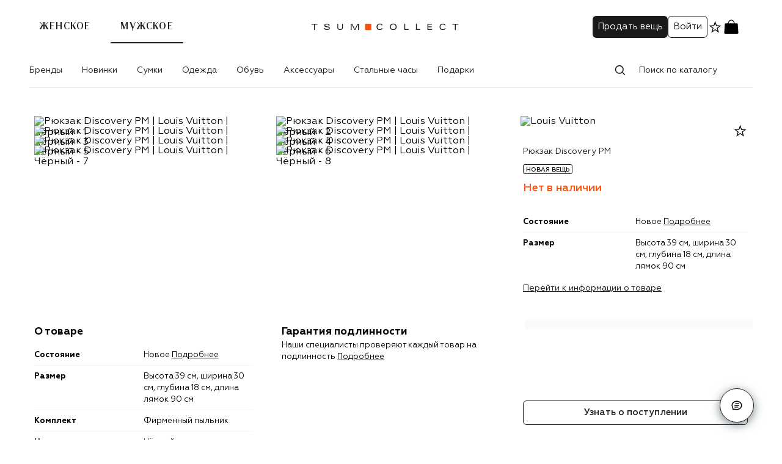

--- FILE ---
content_type: application/javascript
request_url: https://cdn01.stellarlabs.ai/sections/65263dbdb4c120cf8c0e61a6/dynamic.js
body_size: 15790
content:
window.SL = window.SL || {};
window.SL.timezone = "+03:00";
window.SL.templates = [];
window.SL.evals = {"6666ca7cef409fa56101f7c8":{"code":"(function(){\r\n    if (SL.pageContext.type !== \"PRODUCT\") {\r\n        return \"not a product\"\r\n    } \r\n\r\n    const el = dataLayer.find(p => typeof p.abTestList !== \"undefined\");\r\n    if (el) {\r\n        try {\r\n            const result = JSON.parse(el.abTestList)[0];\r\n            if (result.test === \"abtest_recommended_products\" && result.var === \"1\") {\r\n                return \"true\"\r\n            } else {\r\n                return \"false\"\r\n            }\r\n        } catch (eer) {\r\n            return \"false\"\r\n        }\r\n    }\r\n\r\n})()"}};
window.SL.Campaigns = {"66337590048a7ac8f609ba45":{"name":"Templates","type":"custom_code","status":0,"frequency":0,"target":[],"trigger":[{"conds":[{"type":"page_load","value":0}]}],"exps":[{"id":"66337590048a7ac8f609ba48","name":"Experience 1","version":"66338f3cc07da4018c005c6d","status":1,"target":[],"attribution":{"sticky":1,"start":0,"end":0},"variations":[{"id":"66337590048a7ac8f609ba4a","name":"Variation 1","contents":[{"id":"6790dc533164b9a5160ec6a0","template":null,"variables":[],"recsVariables":[],"recs":[],"htmlCode":null,"cssCode":".sl_producy_item_size{\r\nfont-size: 15px;\r\nmargin-bottom: 4px;\r\nheight:17px;\r\n}\r\n.sl-baseTypography{\r\nmargin-top: 12px;\r\n}\r\n.sl-product-description{\r\n    margin-bottom: 12px;\r\n}\r\n\r\n@media(max-width:1023px){\r\n.sl_producy_item_size{\r\nfont-size: 13px;\r\n}\r\n.sl-product-description{\r\n    margin-bottom: 4px;\r\n}\r\n}","jsCode":"(function () {\r\n  var HEAD = document.querySelector('head');\r\n  var SWIPER_JS = document.createElement('script');\r\n  SWIPER_JS.setAttribute('src', 'https:\/\/unpkg.com\/swiper@7.4.1\/swiper-bundle.min.js');\r\n  HEAD.appendChild(SWIPER_JS);\r\n})();\r\n\r\nif (!window.dyAngularLoaded) {\r\n  document.addEventListener('sl-ready', function () {\r\n    window.dyAngularLoaded = true;\r\n  });\r\n  document.addEventListener('dy-ready', function () {\r\n    window.dyAngularLoaded = true;\r\n  });\r\n}\r\n\r\n(() => {\r\n  let oldPushState = history.pushState;\r\n  history.pushState = function pushState() {\r\n    let ret = oldPushState.apply(this, arguments);\r\n    window.dispatchEvent(new Event('pushstate'));\r\n    window.dispatchEvent(new Event('locationchange'));\r\n    return ret;\r\n  };\r\n\r\n  let oldReplaceState = history.replaceState;\r\n  history.replaceState = function replaceState() {\r\n    let ret = oldReplaceState.apply(this, arguments);\r\n    window.dispatchEvent(new Event('replacestate'));\r\n    window.dispatchEvent(new Event('locationchange'));\r\n    return ret;\r\n  };\r\n\r\n  window.addEventListener('popstate', () => {\r\n    window.dispatchEvent(new Event('locationchange'));\r\n  });\r\n})();\r\n\r\nwindow.addEventListener('locationchange', function () {\r\n  if (window.location.pathname === '\/about\/giftcard\/buy\/') {\r\n    SL.API('spa', { url: window.location.href, countAsPageview: true, context: { type: \"OTHER\" } })\r\n  }\r\n});\r\n\r\n\r\nwindow.SL.Templates = {\r\n  pdpRecs: function (updatedConfig, trackObject) {\r\n    var CURRENCY_SYMBOL = getCurrency();\r\n    function mergeDeep(target, source) {\r\n      if (typeof target !== 'object' || typeof source !== 'object') {\r\n        return source;\r\n      }\r\n\r\n      const merged = { ...target };\r\n\r\n      Object.keys(source).forEach((key) => {\r\n        if (merged[key] && typeof merged[key] === 'object') {\r\n          merged[key] = mergeDeep(merged[key], source[key]);\r\n        } else {\r\n          Object.assign(merged, { [key]: source[key] });\r\n        }\r\n      });\r\n\r\n      return merged;\r\n    }\r\n    function getCurrency() {\r\n      if (SL.pageContext.lng && SL.pageContext.lng === 'kz') {\r\n        return '\u20b8';\r\n      } else {\r\n        return '\u20bd';\r\n      }\r\n    }\r\n    let CONFIG = {\r\n      selector: 'item-view,item-view-phone',\r\n      insertMethod: 1,\r\n      recs: {\r\n        tab1: {\r\n          enabled: 1,\r\n          strategyId: '6398755fa34794aefc0ee1fc',\r\n          heading: '\u041f\u043e\u0445\u043e\u0436\u0438\u0435 \u0442\u043e\u0432\u0430\u0440\u044b',\r\n          layoutType: 'slider',\r\n          minPriceRatio: 30,\r\n          maxPriceRatio: 50,\r\n          maxProducts: 36,\r\n          minProducts: 6,\r\n          usePriceRange: 1,\r\n          useColorFilter: 1,\r\n          useStyleFilter: 1,\r\n          fallback: {\r\n            enabled: 1,\r\n            strategyId: '6398761ea34794aefc0ee1fd',\r\n            maxProducts: 36,\r\n            minPriceRatio: 30,\r\n            maxPriceRatio: 50,\r\n            minProducts: 6,\r\n            usePriceRange: 1,\r\n            useColorFilter: 0,\r\n            useStyleFilter: 1,\r\n            events: {\r\n              widgetInserted: 'PDP tab 1 fallback inserted',\r\n              widgetEmptyDueToResponse: 'PDP tab 1 fallback empty response',\r\n              widgetEmptyDueToConditions: 'PDP tab 1 fallback empty conditions',\r\n              click: 'PDP tab 1 click',\r\n            },\r\n          },\r\n          fallback2: {\r\n            enabled: 1,\r\n            strategyId: '64184a88d9ea38c202022b12',\r\n            maxProducts: 36,\r\n            minPriceRatio: 30,\r\n            maxPriceRatio: 50,\r\n            minProducts: 6,\r\n            usePriceRange: 1,\r\n            useColorFilter: 0,\r\n            useStyleFilter: 0,\r\n            events: {\r\n              widgetInserted: 'PDP tab 1 fallback2 inserted',\r\n              widgetEmptyDueToResponse: 'PDP tab 1 fallback2 empty response',\r\n              widgetEmptyDueToConditions: 'PDP tab 1 fallback2 empty conditions',\r\n              click: 'PDP tab 1 click',\r\n            },\r\n          },\r\n          events: {\r\n            widgetInserted: 'PDP tab 1 inserted',\r\n            widgetEmptyDueToResponse: 'PDP tab 1 empty response',\r\n            widgetEmptyDueToConditions: 'PDP tab 1 empty conditions',\r\n            click: 'PDP tab 1 click',\r\n          },\r\n        },\r\n        tab2: {\r\n          enabled: 1,\r\n          strategyId: '639873feec56d5a30b0515c0',\r\n          heading: '\u0412\u044b \u0441\u043c\u043e\u0442\u0440\u0435\u043b\u0438',\r\n          layoutType: 'slider',\r\n          minPriceRatio: 0,\r\n          maxPriceRatio: 10,\r\n          maxProducts: 50,\r\n          minProducts: 1,\r\n          usePriceRange: 0,\r\n          useColorFilter: 0,\r\n          useStyleFilter: 0,\r\n          fallback: {\r\n            enabled: 0,\r\n            strategyId: '',\r\n            maxProducts: 50,\r\n            minProducts: 1,\r\n            usePriceRange: 0,\r\n            minPriceRatio: 0,\r\n            maxPriceRatio: 100,\r\n            useColorFilter: 0,\r\n            useStyleFilter: 0,\r\n            events: {\r\n              widgetInserted: 'PDP tab 2 fallback inserted',\r\n              widgetEmptyDueToResponse: 'PDP tab 2 fallback empty response',\r\n              widgetEmptyDueToConditions: 'PDP tab 2 fallback empty conditions',\r\n              click: 'PDP tab 2 click',\r\n            },\r\n          },\r\n          events: {\r\n            widgetInserted: 'PDP tab 2 inserted',\r\n            widgetEmptyDueToResponse: 'PDP tab 2 empty response',\r\n            widgetEmptyDueToConditions: 'PDP tab 2 empty conditions',\r\n            click: 'PDP tab 2 click',\r\n          },\r\n        },\r\n        widget: {\r\n          enabled: 1,\r\n          strategyId: '63a0351411fad4619a0c0580',\r\n          heading: '\u0412\u0430\u043c \u043c\u043e\u0433\u0443\u0442 \u043f\u043e\u043d\u0440\u0430\u0432\u0438\u0442\u044c\u0441\u044f',\r\n          layoutType: 'grid',\r\n          minPriceRatio: 30,\r\n          maxPriceRatio: 50,\r\n          maxProducts: 30,\r\n          minProducts: 6,\r\n          usePriceRange: 0,\r\n          useColorFilter: 0,\r\n          useStyleFilter: 0,\r\n          fallback: {\r\n            enabled: 0,\r\n            strategyId: '6398770c99dcd5fb6905fa70',\r\n            maxProducts: 30,\r\n            minProducts: 6,\r\n            usePriceRange: 0,\r\n            minPriceRatio: 0,\r\n            maxPriceRatio: 100,\r\n            useColorFilter: 0,\r\n            useStyleFilter: 0,\r\n            events: {\r\n              widgetInserted: 'PDP fallback widget inserted',\r\n              widgetEmptyDueToResponse: 'PDP fallback widget empty response',\r\n              widgetEmptyDueToConditions: 'PDP fallback widget empty conditions',\r\n              click: 'PDP widget click',\r\n            },\r\n          },\r\n          events: {\r\n            widgetInserted: 'PDP widget inserted',\r\n            widgetEmptyDueToResponse: 'PDP widget empty response',\r\n            widgetEmptyDueToConditions: 'PDP widget empty conditions',\r\n            click: 'PDP widget click',\r\n          },\r\n        },\r\n      },\r\n    };\r\n    if (updatedConfig) {\r\n      CONFIG = mergeDeep(CONFIG, updatedConfig);\r\n    }\r\n\r\n    addStyles();\r\n\r\n    if (!window.dyAngularLoaded) {\r\n      document.addEventListener('sl-ready', function () {\r\n        window.dyAngularLoaded = true;\r\n        init();\r\n      });\r\n    } else {\r\n      init();\r\n    }\r\n\r\n    function init() {\r\n      removeElements('#dy-reco-widgets');\r\n      createWidgetContainer();\r\n      if (CONFIG.recs.tab1.enabled) {\r\n        getRecsLayout(CONFIG.recs.tab1).then(function (response) {\r\n          SL.waitForElement(\r\n            '#dy-recs-tab-content-1',\r\n            function (el) {\r\n              var targetNode = el[0];\r\n              if (response && response.html) {\r\n                targetNode.innerHTML = response.html;\r\n                targetNode.dyClickEvent = CONFIG.recs.tab1.events.click;\r\n                initSlider(targetNode);\r\n                initDYTracking(targetNode);\r\n                dispatchEvent(targetNode, 'dy-widget-rendered', {\r\n                  bubbles: true,\r\n                  detail: response.data,\r\n                });\r\n                sendWidgetInsertedEvent(CONFIG.recs.tab1, response);\r\n              } else {\r\n                targetNode.style.display = 'none';\r\n                document.querySelector('#dy-recs-tab-1 + label').style.display = 'none';\r\n                SL.waitForElement('#dy-recs-tab-2 + label', function (el) {\r\n                  el[0].click();\r\n                });\r\n              }\r\n            },\r\n            1,\r\n            100,\r\n            10,\r\n          );\r\n        });\r\n      } else {\r\n        SL.waitForElement('#dy-recs-tab-content-1', (el) => {\r\n          el[0].style.display = 'none';\r\n          document.querySelector('#dy-recs-tab-1 + label').style.display = 'none';\r\n          SL.waitForElement('#dy-recs-tab-2 + label', function (el) {\r\n            el[0].click();\r\n          });\r\n        });\r\n      }\r\n      if (CONFIG.recs.tab2.enabled) {\r\n        getRecsLayout(CONFIG.recs.tab2).then(function (response) {\r\n          SL.waitForElement(\r\n            '#dy-recs-tab-content-2',\r\n            function (el) {\r\n              var targetNode = el[0];\r\n              if (response && response.html) {\r\n                targetNode.innerHTML = response.html;\r\n                targetNode.dyClickEvent = CONFIG.recs.tab2.events.click;\r\n                initSlider(targetNode);\r\n                initDYTracking(targetNode);\r\n                dispatchEvent(targetNode, 'dy-widget-rendered', {\r\n                  bubbles: true,\r\n                  detail: response.data,\r\n                });\r\n                sendWidgetInsertedEvent(CONFIG.recs.tab2, response);\r\n              } else {\r\n                targetNode.style.display = 'none';\r\n                document.querySelector('#dy-recs-tab-2 + label').style.display = 'none';\r\n              }\r\n            },\r\n            1,\r\n            100,\r\n            10,\r\n          );\r\n        });\r\n      } else {\r\n        SL.waitForElement('#dy-recs-tab-content-2', (el) => {\r\n          el[0].style.display = 'none';\r\n          document.querySelector('#dy-recs-tab-2 + label').style.display = 'none';\r\n        });\r\n      }\r\n\r\n      if (CONFIG.recs.widget.enabled) {\r\n        getRecsLayout(CONFIG.recs.widget).then(function (response) {\r\n          SL.waitForElement(\r\n            '.dy-bottom-widget',\r\n            function (el) {\r\n              if (!response) return;\r\n              var targetNode = el[0];\r\n              targetNode.innerHTML = response.html;\r\n              targetNode.dyClickEvent = CONFIG.recs.widget.events.click;\r\n              dispatchEvent(targetNode, 'dy-widget-rendered', {\r\n                bubbles: true,\r\n                detail: response.data,\r\n              });\r\n              sendWidgetInsertedEvent(CONFIG.recs.widget, response);\r\n              if (window.innerWidth > 1023) {\r\n                initGrid();\r\n              }\r\n\r\n              initDYTracking(targetNode);\r\n              elementInViewportEvent('.dy-bottom-widget ', 'PDP widget in viewport');\r\n            },\r\n            1,\r\n            100,\r\n            10,\r\n          );\r\n        });\r\n      }\r\n\r\n      initClickEvents();\r\n      elementInViewportEvent('#dy-recs-tab-content', 'PDP Tabs in viewport');\r\n    }\r\n\r\n    function createWidgetContainer() {\r\n      SL.waitForElement(CONFIG.selector, function (arr) {\r\n        var replaceOption = CONFIG.insertMethod;\r\n        var elementToReplace = arr[0];\r\n        \/\/ 0 - replace, 1 - insert after, 2 - insert before\r\n        var container;\r\n        if (replaceOption === 1) {\r\n          container = document.createElement('div');\r\n          elementToReplace.parentNode.insertBefore(container, elementToReplace.nextSibling);\r\n        } else if (replaceOption === 2) {\r\n          container = document.createElement('div');\r\n          elementToReplace.parentNode.insertBefore(container, elementToReplace);\r\n        } else {\r\n          container = elementToReplace;\r\n        }\r\n\r\n        if (!container.id) container.id = 'dy-reco-widgets';\r\n\r\n        container.innerHTML = '<div class=\"dy-recs-tabs\"> <div class=\"dy-recs-tab-head\"><input type=\"radio\" name=\"tab-btn\" id=\"dy-recs-tab-1\" value=\"\" checked> <label for=\"dy-recs-tab-1\">' + CONFIG.recs.tab1.heading + '<\/label> <input type=\"radio\" name=\"tab-btn\" id=\"dy-recs-tab-2\" value=\"\"> <label for=\"dy-recs-tab-2\">' + CONFIG.recs.tab2.heading + '<\/label> <\/div><div id=\"dy-recs-tab-content\"><div id=\"dy-recs-tab-content-1\" data-id=\"dy-recs-tab-1\" class=\"dy-recs-tab-content active dy-recs-parent\"><\/div> <div data-id=\"dy-recs-tab-2\" id=\"dy-recs-tab-content-2\" class=\"dy-recs-tab-content dy-recs-parent\"><\/div><\/div> <\/div><div class=\"dy-bottom-widget dy-recs-parent\"><\/div>';\r\n\r\n        initTabs(container);\r\n      });\r\n    }\r\n\r\n    function initTabs(container) {\r\n      var tabs = container.querySelectorAll('input[type=\"radio\"]');\r\n      for (var i = 0; i < tabs.length; i++) {\r\n        tabs[i].addEventListener('change', function (e) {\r\n          var activeTab = container.querySelector('.dy-recs-tab-content.active');\r\n          if (activeTab) {\r\n            activeTab.classList.remove('active');\r\n          }\r\n          container.querySelector('.dy-recs-tab-content[data-id=\"' + e.target.id + '\"]').classList.add('active');\r\n          sendDYCustomEvent('PDP change tab');\r\n        });\r\n      }\r\n    }\r\n\r\n    function getRecsLayout(blockData) {\r\n      return new Promise((resolve) => {\r\n        getRecommendations(blockData).then(function (data) {\r\n          var layout = '';\r\n          var heading = blockData.heading;\r\n          var layoutType = blockData.layoutType;\r\n\r\n          if (data && data.slots && data.slots.length && data.slots.length >= blockData.minProducts) {\r\n            layout = generateRecsLayout(data, layoutType, heading);\r\n          }\r\n          if (!layout.length && blockData.fallback.enabled) {\r\n            getRecommendations(blockData.fallback).then(function (fallbackData) {\r\n              if (fallbackData && fallbackData.slots && fallbackData.slots.length && fallbackData.slots.length >= blockData.fallback.minProducts) {\r\n                layout = generateRecsLayout(fallbackData, layoutType, heading);\r\n                resolve({ html: layout, data: fallbackData, fallback: true });\r\n              } else {\r\n                if (!layout.length && blockData.fallback2 && blockData.fallback2.enabled) {\r\n                  getRecommendations(blockData.fallback2).then(function (fallback2Data) {\r\n                    if (fallback2Data && fallback2Data.slots && fallback2Data.slots.length && fallback2Data.slots.length >= blockData.fallback2.minProducts) {\r\n                      layout = generateRecsLayout(fallback2Data, layoutType, heading);\r\n                      resolve({\r\n                        html: layout,\r\n                        data: fallback2Data,\r\n                        fallback: true,\r\n                      });\r\n                    } else {\r\n                      resolve(false);\r\n                    }\r\n                  });\r\n                } else {\r\n                  resolve(false);\r\n                }\r\n              }\r\n            });\r\n          } else if (!layout.length) {\r\n            resolve(false);\r\n          } else {\r\n            resolve({ html: layout, data: data });\r\n          }\r\n        });\r\n      });\r\n    }\r\n\r\n    function getRecommendations(recsObj) {\r\n      var rules = recsObj.usePriceRange ? getRules(recsObj) : [];\r\n      var strategy = recsObj.strategyId;\r\n\r\n      return new Promise((resolve) => {\r\n        SL.Recommendations.get(strategy, { maxProducts: recsObj.maxProducts }, function (err, data) {\r\n          if (err || !data) {\r\n            return resolve(false);\r\n          }\r\n\r\n          data = getProductsInRange(data, recsObj);\r\n          if (recsObj.useColorFilter) {\r\n            data = getProductsFilteredByProp(data, recsObj, 'color');\r\n          }\r\n          if (recsObj.useStyleFilter) {\r\n            data = getProductsFilteredByProp(data, recsObj, 'style');\r\n          }\r\n\r\n          sendWidgetEvents(data, recsObj);\r\n\r\n          resolve(data);\r\n        });\r\n      });\r\n    }\r\n\r\n    function getProductsInRange(data, config) {\r\n      var productPrice = getCurrentPrice();\r\n      if (!productPrice) return data;\r\n      if (!config.usePriceRange) return data;\r\n      var minPrice = parseInt(productPrice - productPrice * (config.minPriceRatio \/ 100));\r\n      var maxPrice = parseInt(productPrice + productPrice * (config.maxPriceRatio \/ 100));\r\n\r\n      data.slots = data.slots.filter(function (product) {\r\n        if (product.item.price >= minPrice && product.item.price <= maxPrice) {\r\n          return true;\r\n        }\r\n      });\r\n\r\n      return data;\r\n    }\r\n\r\n    function getProductsFilteredByProp(data, config, prop) {\r\n      const propValue = getCurrentPropductProp(prop);\r\n      if (!propValue) return data;\r\n\r\n      data.slots = data.slots.filter(function (product) {\r\n        if (product.item[prop] === propValue) {\r\n          return true;\r\n        }\r\n      });\r\n\r\n      return data;\r\n    }\r\n\r\n    function sendWidgetEvents(data, blockData) {\r\n      var eventProps = {};\r\n      if (data)\r\n        eventProps = {\r\n          strategyId: data.wId,\r\n          strategyName: data.name,\r\n          fallback: data.fallback,\r\n        };\r\n\r\n      if (data && data.slots && data.slots.length && data.slots.length >= blockData.minProducts) {\r\n        \/\/ layout = generateRecsLayout(data);\r\n      } else if (data && data.slots.length && blockData.events.widgetEmptyDueToConditions.length) {\r\n        sendDYCustomEvent(blockData.events.widgetEmptyDueToConditions, eventProps);\r\n      } else if (data && blockData.events.widgetEmptyDueToResponse.length) {\r\n        sendDYCustomEvent(blockData.events.widgetEmptyDueToResponse, eventProps);\r\n      } else {\r\n        sendDYCustomEvent('PDP recs error', eventProps);\r\n      }\r\n    }\r\n    function sendWidgetInsertedEvent(widget, response) {\r\n      var eventProps = {\r\n        strategyId: response.data.wId,\r\n        strategyName: response.data.name,\r\n        fallback: response.data.fallback,\r\n      };\r\n      if (response.fallback && widget.fallback.events.widgetInserted.length) {\r\n        sendDYCustomEvent(widget.fallback.events.widgetInserted, eventProps);\r\n      } else if (widget.events.widgetInserted.length) {\r\n        sendDYCustomEvent(widget.events.widgetInserted, eventProps);\r\n      }\r\n    }\r\n\r\n    function getRules(config) {\r\n      var realtimeRules = [];\r\n\r\n      var currentPrice = getCurrentPrice();\r\n      var gte = parseInt(currentPrice - currentPrice * (config.minPriceRatio \/ 100));\r\n      var lte = parseInt(currentPrice + currentPrice * (config.maxPriceRatio \/ 100));\r\n\r\n      realtimeRules = [\r\n        {\r\n          id: -1,\r\n          isContextAware: false,\r\n          query: {\r\n            conditions: [\r\n              {\r\n                field: 'price',\r\n                arguments: [\r\n                  {\r\n                    action: 'GTE',\r\n                    value: gte,\r\n                  },\r\n                ],\r\n              },\r\n              {\r\n                field: 'price',\r\n                arguments: [\r\n                  {\r\n                    action: 'LTE',\r\n                    value: lte,\r\n                  },\r\n                ],\r\n              },\r\n            ],\r\n          },\r\n          type: 'include',\r\n          slots: [],\r\n        },\r\n      ];\r\n\r\n      return realtimeRules;\r\n    }\r\n\r\n    function initGrid() {\r\n      var list = document.querySelectorAll(\"#dy-reco-widgets [data-type='grid'] .product\");\r\n      var button = document.getElementById('dy-show-more');\r\n      var numInList = list.length;\r\n      if (numInList > getNumShow()) {\r\n        button.style.display = 'inline-block';\r\n      }\r\n      Array.from(list)\r\n        .slice(0, getNumShow())\r\n        .forEach((el) => el.classList.add('dy-visible'));\r\n\r\n      button.addEventListener('click', function () {\r\n        var showing = Array.from(list).filter((el) => el.classList.contains('dy-visible')).length;\r\n        Array.from(list)\r\n          .slice(showing - 1, showing + getNumShow())\r\n          .forEach((el) => el.classList.add('dy-visible'));\r\n        var nowShowing = Array.from(list).filter((el) => el.classList.contains('dy-visible')).length;\r\n        if (nowShowing >= numInList) {\r\n          button.style.display = 'none';\r\n        }\r\n      });\r\n    }\r\n\r\n    function initSlider(container) {\r\n      var config = getSwiperConfig(container);\r\n      var slidesCount = container.querySelectorAll('.swiper-slide').length;\r\n\r\n      if ((slidesCount < 6 && window.innerWidth > 1023) || (slidesCount < 5 && window.innerWidth < 1024 && window.innerWidth > 767) || (slidesCount < 4 && window.innerWidth < 768 && window.innerWidth > 480) || (slidesCount < 3 && window.innerWidth < 480)) {\r\n        config.loop = false;\r\n      }\r\n\r\n      if (window.innerWidth > 767) {\r\n        var swiper = new Swiper(container.querySelector('.swiper'), config);\r\n\r\n        swiper.on('resize', function (instance) {\r\n          container.querySelector('.swiper').classList.toggle('dy-swiper-active', instance.virtualSize > instance.size);\r\n        });\r\n      } else {\r\n        container.querySelector('.swiper').setAttribute('data-type', 'grid');\r\n      }\r\n    }\r\n\r\n    function getSwiperConfig(container) {\r\n      return {\r\n        loop: true,\r\n        slidesPerView: 6,\r\n        spaceBetween: 24,\r\n        slidesPerGroup: 3,\r\n        watchOverflow: true,\r\n        threshold: 15,\r\n        breakpoints: {\r\n          320: {\r\n            slidesPerView: 2.1,\r\n            spaceBetween: 24,\r\n            slidesPerGroup: 1,\r\n            freemode: true,\r\n            threshold: 0,\r\n          },\r\n          480: {\r\n            slidesPerView: 3,\r\n            slidesPerGroup: 1,\r\n            threshold: 0,\r\n          },\r\n          768: {\r\n            slidesPerView: 4,\r\n            slidesPerGroup: 2,\r\n            threshold: 5,\r\n          },\r\n          1024: {\r\n            slidesPerView: 6,\r\n            freemode: false,\r\n            slidesPerGroup: 3,\r\n            threshold: 12,\r\n          },\r\n        },\r\n        pagination: {\r\n          el: container.querySelector('.swiper-pagination'),\r\n          dynamicBullets: true,\r\n        },\r\n\r\n        navigation: {\r\n          nextEl: container.querySelector('.dy-button-next'),\r\n          prevEl: container.querySelector('.dy-button-prev'),\r\n        },\r\n      };\r\n    }\r\n    function initDYTracking(container) {\r\n      SL.Recommendations.track(container.querySelector('[data-sl-widget-id]'), trackObject);\r\n    }\r\n    function generateRecsLayout(data, layoutType, heading) {\r\n      var products = data.slots.map(function (i) {\r\n        i.item.strId = i.strId;\r\n        i.item.fallback = i.fallback;\r\n        return i.item;\r\n      });\r\n      var html = '';\r\n\r\n      var isMinimal = products.length <= 6 ? true : false;\r\n      var isGrid = layoutType === 'grid' ? true : false;\r\n\r\n      html += '<div class=\"dy-recs-container\" data-dy-lng=\"' + SL.pageContext.lng + '\">';\r\n      html += '  <h3 class=\"dy-heading_ stl_header\">' + heading + '<\/h3>';\r\n      html += '<div class=\"swiper\" data-type=\"' + layoutType + '\">';\r\n      html += '  <div class=\"dy-container swiper-wrapper\"  data-dy-minimal=\"' + isMinimal + '\" data-sl-fallback=\"' + data.fallback + '\" data-sl-widget-id=\"' + data.wId + '\" data-sl-feed-id=\"' + data.fId + '\" data-dy-title=\"' + heading + '\">';\r\n      for (var i = 0; i < products.length; i++) {\r\n        html += '   <div class=\"product swiper-slide\" data-sl-product-slot=\"' + i + '\" data-sl-product-fallback=\"' + products[i].fallback + '\" data-sl-strategy-id=\"' + products[i].strId + '\" data-sl-product-id=\"' + products[i].sku + '\">' + '               <a class=\"product__image-wrapper dy-click-link\" href=\"' + products[i].url + '\" data-id=\"' + products[i].sku + '\" data-position=\"' + (i + 1) + '\">  ' + '                   <img alt=\"\" class=\"product__image product__image-first\" src=\"' + products[i].image_url + '\">  ' + '               <\/a>  ' + '               <div class=\"product__data\">  ' + '                   <a href=\"' + products[i].url + '\" class=\"dy-click-link\" data-id=\"' + products[i].sku + '\" data-position=\"' + (i + 1) + '\">  ' + '                     <p class=\"product__brand\">' + products[i].brand + '<\/p>  ' + '                     <p class=\"product__description\">' + products[i].name + '<\/p>  ' + '                     <span class=\"product__price-wrapper\">  ' + (products[i].old_price > 0 ? '<span class=\"product__price\"><span class=\"price price_type_old\"><span>' + Math.round(products[i].old_price).toLocaleString('ru-RU') + ' ' + CURRENCY_SYMBOL + '<\/span><\/span><\/span>' : '') + '                         <span class=\"product__price\">  ' + '                             <span class=\"price ' + (products[i].old_price > 0 ? 'price_type_new' : '') + '\"><span>' + Math.round(products[i].price).toLocaleString('ru-RU') + ' ' + CURRENCY_SYMBOL + '<\/span><\/span>' + '                         <\/span>  ' + '                     <\/span>  ' + '                   <\/a>  ' + '               <\/div>  ' + '           <\/div> ';\r\n      }\r\n      html += '  <\/div>';\r\n      if (isGrid) {\r\n        html += '<div class=\"dy-show-more\" data-dy-minimal=\"' + isMinimal + '\"> <a class=\"button button_style_transparent\" id=\"dy-show-more\"> <span class=\"button__text\">\u0421\u043c\u043e\u0442\u0440\u0435\u0442\u044c \u0431\u043e\u043b\u044c\u0448\u0435 \u0442\u043e\u0432\u0430\u0440\u043e\u0432<\/span> <\/a> <\/div>';\r\n      }\r\n      html += '  <\/div>';\r\n      if (!isGrid) {\r\n        html += '<div class=\"swiper-pagination\"><\/div><div class=\"dy-nav-button dy-button-prev\"><svg width=\"41\" height=\"40\" viewBox=\"0 0 41 40\" xmlns=\"http:\/\/www.w3.org\/2000\/svg\"> <g fill=\"none\" fill-rule=\"evenodd\"> <path d=\"M40 0H0v40h40z\"\/> <path stroke=\"#F94F0D\" stroke-linecap=\"round\" stroke-linejoin=\"round\" d=\"M25.753 5.86 11.86 20.247 26.247 34.14\"\/> <\/g> <\/svg><\/div> <div class=\"dy-nav-button dy-button-next\"><svg width=\"41\" height=\"40\" viewBox=\"0 0 41 40\" xmlns=\"http:\/\/www.w3.org\/2000\/svg\"> <g fill=\"none\" fill-rule=\"evenodd\"> <path d=\"M.14 0h40v40h-40z\"\/> <path stroke=\"#F94F0C\" stroke-linecap=\"round\" stroke-linejoin=\"round\" d=\"M14.387 5.86 28.28 20.247 13.893 34.14\"\/> <\/g> <\/svg><\/div>';\r\n      }\r\n      html += '<\/div>';\r\n\r\n      return html;\r\n    }\r\n\r\n    function getCurrentPrice() {\r\n      if (SL.pageData && SL.pageData.price) {\r\n        return parseInt(SL.pageData.price);\r\n      }\r\n      var metaAmount = document.querySelector('[property=\"og:price:amount\"]');\r\n      if (metaAmount) {\r\n        return parseInt(metaAmount.getAttribute('content'));\r\n      }\r\n      return false;\r\n    }\r\n    function getCurrentColor() {\r\n      if (SL.pageData && SL.pageData.color) {\r\n        return SL.pageData.color;\r\n      }\r\n      return false;\r\n    }\r\n    function getCurrentPropductProp(prop) {\r\n      if (SL.pageData && SL.pageData[prop]) {\r\n        return SL.pageData[prop];\r\n      }\r\n      return false;\r\n    }\r\n\r\n    function removeElements(selector) {\r\n      var elements = document.querySelectorAll(selector);\r\n      for (var i = 0; i < elements.length; i++) {\r\n        elements[i].parentNode.removeChild(elements[i]);\r\n      }\r\n    }\r\n\r\n    function sendDYCustomEvent(name, properties) {\r\n      var props = properties ? properties : {};\r\n      SL.API('event', { name: name, properties: props });\r\n    }\r\n\r\n    function initClickEvents() {\r\n      if (window.dyRecsClicksInitialized) return;\r\n\r\n      window.dyRecsClicksInitialized = true;\r\n\r\n      SL.Utils.on('click', '#dy-reco-widgets .dy-click-link', function (e) {\r\n        var currentTarget = e.target.getAttribute('data-id') ? e.target : e.target.closest('[data-id]');\r\n        var eventName = currentTarget.closest('.dy-recs-parent').dyClickEvent;\r\n        if (eventName) {\r\n          sendDYCustomEvent(eventName, {\r\n            productId: currentTarget.getAttribute('data-id'),\r\n            position: parseInt(currentTarget.getAttribute('data-position')),\r\n            strategy_id: currentTarget.closest('[data-dy-widget-id]').getAttribute('data-dy-widget-id'),\r\n          });\r\n        }\r\n      });\r\n    }\r\n\r\n    function elementInViewportEvent(elementSelector, eventName) {\r\n      var observer = new IntersectionObserver(\r\n        (entries, observer) => {\r\n          if (!entries[0].isIntersecting || entries[0].intersectionRatio < 0.4) {\r\n            return;\r\n          }\r\n          sendDYCustomEvent(eventName);\r\n\r\n          observer.disconnect();\r\n        },\r\n        { threshold: 0.4 },\r\n      );\r\n\r\n      SL.waitForElement(\r\n        elementSelector,\r\n        function (el) {\r\n          observer.observe(el[0]);\r\n        },\r\n        1,\r\n        100,\r\n        10,\r\n      );\r\n    }\r\n\r\n    function getNumShow() {\r\n      var numToShow = 6;\r\n      if (window.innerWidth > 1200) {\r\n        numToShow = 6;\r\n      } else if (window.innerWidth > 1060) {\r\n        numToShow = 5;\r\n      } else if (window.innerWidth > 809) {\r\n        numToShow = 4;\r\n      } else if (window.innerWidth > 615) {\r\n        numToShow = 3;\r\n      } else {\r\n        numToShow = 2;\r\n      }\r\n      return numToShow;\r\n    }\r\n\r\n    function dispatchEvent(target, type, options) {\r\n      try {\r\n        options || (options = {});\r\n        var evt;\r\n        if (typeof CustomEvent === 'function') {\r\n          evt = new CustomEvent(type, options);\r\n        } else {\r\n          evt = document.createEvent('CustomEvent');\r\n          evt.initCustomEvent(type, options.bubbles || false, options.cancelable || false, options.detail || null);\r\n        }\r\n        target.dispatchEvent(evt);\r\n      } catch (e) {\r\n        console.error(e);\r\n      }\r\n    }\r\n    function addStyles() {\r\n      if (document.getElementById('dy-recs-styles-${dyVariationId}')) return;\r\n      var userStyle = document.createElement('style');\r\n      userStyle.innerHTML += '.dy-recs-container .swiper-slide,.dy-recs-container .swiper-wrapper{height:100%;transition-property:transform;width:100%;position:relative}.dy-recs-container .swiper-slide{flex-shrink:0}.dy-recs-container .swiper-wrapper{z-index:1;display:flex;box-sizing:content-box;transform:translate3d(0,0,0)}.dy-recs-container .swiper{margin-left:auto;margin-right:auto;position:relative;overflow:hidden;list-style:none;padding:0;z-index:1}.dy-recs-container .swiper-pointer-events{touch-action:pan-y}.dy-recs-container .swiper-pagination{position:absolute;text-align:center;transition:opacity .3s;transform:translate3d(0,0,0);z-index:10}.dy-recs-container .swiper-pagination-bullets-dynamic{overflow:hidden;font-size:0}.dy-recs-container .swiper-horizontal>.swiper-pagination-bullets,.dy-recs-container .swiper-pagination-bullets.swiper-pagination-horizontal,.dy-recs-container .swiper-pagination-custom,.dy-recs-container .swiper-pagination-fraction{bottom:10px;left:0;width:100%}.dy-recs-container .swiper-horizontal>.swiper-pagination-bullets.swiper-pagination-bullets-dynamic,.dy-recs-container .swiper-pagination-horizontal.swiper-pagination-bullets.swiper-pagination-bullets-dynamic{left:50%;transform:translateX(-50%);white-space:nowrap}.dy-recs-container .swiper-pagination-bullets-dynamic .swiper-pagination-bullet{transform:scale(.33);position:relative}.dy-recs-container .swiper-pagination-bullets-dynamic .swiper-pagination-bullet-active-next,.dy-recs-container .swiper-pagination-bullets-dynamic .swiper-pagination-bullet-active-prev{transform:scale(.66)}.dy-recs-container .swiper-pagination-bullets-dynamic .swiper-pagination-bullet-active,.dy-recs-container .swiper-pagination-bullets-dynamic .swiper-pagination-bullet-active-main{transform:scale(1)}.dy-recs-container .swiper-horizontal>.swiper-pagination-bullets .swiper-pagination-bullet,.dy-recs-container .swiper-pagination-horizontal.swiper-pagination-bullets .swiper-pagination-bullet{margin:0 var(--swiper-pagination-bullet-horizontal-gap,4px)}.dy-recs-container .swiper-horizontal>.swiper-pagination-bullets.swiper-pagination-bullets-dynamic .swiper-pagination-bullet,.dy-recs-container .swiper-pagination-horizontal.swiper-pagination-bullets.swiper-pagination-bullets-dynamic .swiper-pagination-bullet{transition:transform .2s,left .2s}.dy-recs-container .swiper-pagination-bullet{width:var(--swiper-pagination-bullet-width,var(--swiper-pagination-bullet-size,8px));height:var(--swiper-pagination-bullet-height,var(--swiper-pagination-bullet-size,8px));display:inline-block;border-radius:50%;background:var(--swiper-pagination-bullet-inactive-color,#000);opacity:var(--swiper-pagination-bullet-inactive-opacity, .2)}.dy-recs-container .swiper-pagination-bullet-active{opacity:var(--swiper-pagination-bullet-opacity, 1);background:var(--swiper-pagination-color,var(--swiper-theme-color))}';\r\n      userStyle.innerHTML += '.dy-heading_.stl_header {font-style: italic;} #dy-reco-widgets{background-color: #fff;--swiper-theme-color: #1b1b1b;--swiper-pagination-bullet-inactive-opacity:1;--swiper-pagination-bullet-inactive-color:#dadce1;--swiper-pagination-color:#000;width: 86%;margin: 0 auto }#dy-reco-widgets .swiper-pagination {bottom:-35px;}.dy-recs-tabs {margin-left: auto;margin-right: auto;max-width:1200px;text-align:center;margin-bottom: 60px;}.dy-bottom-widget {margin:110px auto 60px;max-width:1200px;}.dy-recs-tabs .dy-heading_ {display:none;}.dy-recs-tabs input[type=\"radio\"] {display: none;}.dy-recs-tabs input[type=\"radio\"]:checked+label {border-color: #f94f0d;}.dy-recs-tabs .dy-recs-tab-content {display: none;}.dy-recs-container {position:relative;}#dy-recs-tab-1:checked~#dy-recs-tab-content-1, #dy-recs-tab-2:checked~#dy-recs-tab-content-2 {display: block;}.dy-recs-tab-content.active {display:block;}.dy-recs-tabs label {display: inline-block;text-align: center;vertical-align: middle;user-select: none;border-bottom: 2px solid transparent;padding: 10px 40px;font-size: 20px;line-height: 1.5;transition: color 0.15s ease-in-out, background-color 0.15s ease-in-out, border-color 0.15s ease-in-out;cursor: pointer;margin-bottom: 10px;font-family: \"21 Cent\",sans-serif;font-style: italic;}.dy-recs-tabs label:first-of-type {margin-left: 0;}#dy-reco-widgets .dy-nav-button {position: absolute;top: 38%;cursor:pointer;}#dy-reco-widgets .dy-nav-button.dy-button-next {right: -70px;}#dy-reco-widgets .dy-nav-button.dy-button-prev {left: -70px;}@media (max-width:767px) {#dy-reco-widgets .dy-nav-button, #dy-reco-widgets .swiper-pagination{display:none;}.dy-recs-tab-head {overflow:auto;white-space:nowrap;}.dy-recs-tabs label {padding:10px 15px;}#dy-reco-widgets {width:100%;margin-top: 20px;}#dy-reco-widgets .swiper {padding:0 20px;}.dy-bottom-widget {margin:40px auto;}}.dy-recs-tab-head{margin-bottom:20px;} #dy-reco-widgets [data-type=\"grid\"] ~ .dy-nav-button {display:none}';\r\n      \/\/userStyle.innerHTML += '#dy-reco-widgets .swiper-slide{max-width:180px;}';\r\n      userStyle.innerHTML += '#dy-reco-widgets .swiper-initialized:not(.dy-swiper-active) .swiper-wrapper{justify-content:center}';\r\n      userStyle.innerHTML += '#dy-reco-widgets [data-type=\"grid\"]{text-align:center;}#dy-reco-widgets [data-type=\"grid\"] .product {width:172px;background:#fff;padding:8px;text-align:center;margin-bottom:24px;padding-bottom:16px;display:none;-ms-flex-wrap: wrap;flex-wrap: wrap;height: auto;-webkit-box-pack: center;-ms-flex-pack: center;justify-content: center;margin-right: 33px;}#dy-reco-widgets [data-type=\"grid\"] .dy-visible {display: -webkit-box !important;display: -ms-flexbox !important;display: flex !important;}#dy-reco-widgets [data-type=\"grid\"] .product__image-wrapper {padding:8px;margin-bottom:0;}#dy-reco-widgets [data-type=\"grid\"] .product img {width:100%;}#dy-reco-widgets [data-type=\"grid\"] .dy-container {margin: 0 auto;-ms-flex-wrap: wrap;flex-wrap: wrap;display: -webkit-box;display: -ms-flexbox;display: flex;max-width:1200px;}.dy-show-more {display:inline-block;margin-top:24px;}#dy-reco-widgets [data-type=\"grid\"] .product__brand {height:36px;overflow:hidden;display: -webkit-box;display: -ms-flexbox;display: flex;-webkit-box-align: end;-ms-flex-align: end;align-items: flex-end;-webkit-box-pack: center;-ms-flex-pack: center;justify-content: center;}#dy-reco-widgets [data-type=\"grid\"] .product:nth-child(6n) {margin-right: 0px;}@media (max-width:1200px) {#dy-reco-widgets [data-type=\"grid\"] .dy-container {padding:0 20px;-webkit-box-pack: justify;-ms-flex-pack: justify;justify-content: space-between;}#dy-reco-widgets [data-type=\"grid\"] .product {margin-right:0;}}@media (max-width:1096px) {#dy-reco-widgets [data-type=\"grid\"] .dy-container {padding:0 100px;}}@media (max-width:920px) {#dy-reco-widgets [data-type=\"grid\"].dy-container {padding:0 60px;}}@media (max-width:640px) {#dy-reco-widgets [data-type=\"grid\"] .dy-container {padding:0 65px;}}@media (max-width:500px) {#dy-reco-widgets [data-type=\"grid\"] .dy-container {padding:0 20px;}}@media (max-width:420px) {#dy-reco-widgets [data-type=\"grid\"] .dy-container {padding:0px;-webkit-box-pack: justify;-ms-flex-pack: justify;justify-content: space-between;}.dy-show-more{width: calc(100vw - 32px);}.dy-show-more .button {border-radius:5px;}#dy-reco-widgets [data-type=\"grid\"] .product {width:156px;}#dy-reco-widgets [data-type=\"grid\"] .dy-container:after {content:\"\";width:156px;}}#dy-reco-widgets [data-type=\"grid\"] .dy-container[data-dy-minimal=\"true\"]{-webkit-box-pack:center;-ms-flex-pack:center;justify-content:center;}.dy-show-more[data-dy-minimal=\"true\"]{display:none;}#dy-reco-widgets .price_type_new{color: #f94f0d;}#dy-reco-widgets .price_type_old {text-decoration: line-through;color: #c8c8c8;}@media (max-width:1023px){#dy-reco-widgets .dy-show-more{display:none}#dy-reco-widgets [data-type=\"grid\"] .dy-container{display:flex;width:100%;overflow-x:scroll;-webkit-overflow-scrolling:touch;flex-wrap: nowrap;padding-left:0;}#dy-reco-widgets [data-type=\"grid\"] .dy-container .product{background:#fff;padding:8px;text-align:center;margin-bottom:24px;padding-bottom:16px;display:flex;flex-wrap:wrap;height:auto;justify-content:center;flex:1 0 40%;width:auto }#dy-reco-widgets [data-type=\"grid\"] .dy-container .dy-show-more{display:none }#dy-reco-widgets .swiper[data-type=\"grid\"] {padding:0;}}@media (min-width:768px) and (max-width:1023px){#dy-reco-widgets [data-type=\"grid\"] .dy-container .product{flex:1 0 40%;}}';\r\n\r\n      document.head.appendChild(userStyle);\r\n    }\r\n  },\r\n  gridRecs: {\r\n    insert: function (customOptions) {\r\n      const opts = {\r\n        strategyId: '',\r\n        selector: '',\r\n        title: '',\r\n        layout: 'grid',\r\n        maxProducts: 24,\r\n        insertMethod: 1,\r\n        events: {\r\n          widgetInserted: '',\r\n          emptyWidgetConditions: '',\r\n          emptyWidgetResponse: '',\r\n        },\r\n      };\r\n      const options = { ...opts, ...customOptions };\r\n\r\n      \/\/ const myClass=${slVariationId};\r\n      let styles = `\r\n  .sl-heading,.sl-style-container{color:#1b1b1b;text-align:center}.sl-heading{margin:12px 0;font-family:Lenta,sans-serif;font-weight:400;font-size:19px;line-height:1.2;letter-spacing:1.2px;text-transform:uppercase}.sl-style-container{position:relative;flex-direction:column;max-width:100%;display:none}.sl-header,.sl-link{justify-content:center}.sl-link,.sl-product__info{background-color:transparent;text-decoration:none;color:#000;outline:0}.sl-body,.sl-header,.sl-link,.sl-visible{display:flex}.sl-header{align-items:center;margin-bottom:8px}.sl-iconContainer{position:relative;height:222px;width:148px}.sl-body{flex:1;flex-direction:column;justify-content:space-between;font-family:Geometria,sans-serif}.sl-baseTypography{font-size:12px;line-height:1.5; margin-top:4px;margin-top: auto; display: flex; align-items: center; flex-direction:column; justify-content: center;}.sl-product__info{display:flex;flex-direction:column}.sl-link{position:absolute;top:0;align-items:center;width:100%}.sl-style-list{display:grid;grid-template-columns:repeat(2,minmax(164px,1fr));grid-gap:28px 16px}.sl-style__content{position:relative;display:flex;align-self:center;overflow:hidden;justify-content:center;align-items:center}.sl-imageSizes{height:200px;width:131px}.sl-photo{position:absolute;left:0;top:0;width:calc(100% + 2px);height:calc(100% + 2px);margin-left:-1px;margin-top:-1px;border:none;outline:0;object-fit:contain}.sl-product-brand-text,.sl-product__brand__image{height:28px;max-width:100%;max-height:100%;object-fit:contain;margin-bottom:8px}.hide,.sl-product__image-last,.sl-style__content:hover .sl-product__image-first{display:none}.sl-product-brand-text{display:flex;align-items:center;justify-content:center;font-size:13px;font-weight:600;text-transform:uppercase}.sl-product-description{margin-bottom:4px;text-overflow:ellipsis;white-space:nowrap;overflow:hidden;font-size:13px;line-height:1.5;}.sl-show-more{margin:16px auto;display:flex;justify-content:center}.sl-button{width:100%}.sl-button__text{width:100%;font-size:15px;font-weight:400;font-stretch:normal;font-style:normal;line-height:normal;letter-spacing:normal;text-align:center;color:#1b1b1b;height:50px;border-radius:10px;border:1.5px solid #f94f0d}@media (min-width:1024px){.sl-iconContainer,.sl-imageSizes{width:184px;height:284px}.sl-heading{font-size:24px}.sl-style-list{display:grid;grid-template-columns:repeat(3,minmax(220px,1fr));grid-gap:16px 0}.sl-iconContainer{position:relative}.sl-style-container{margin-top:8px;padding:0}.sl-baseTypography{font-size:15px;}.sl-product-brand-text,.sl-product__brand__image{height:40px}.sl-product-description{font-size:15px;line-height:1.5;}.sl-button{width:auto}.sl-button__text{width:300px;height:50px}}.sl-style__content:hover .sl-product__image-last{display:block}\r\n    `;\r\n      styles += '[data-type=\"slider\"] .sl-style-container{display:flex;}[data-type=\"slider\"] .sl-style-list{display:flex;}#sl_recs_widget {position:relative;margin-top:16px;}#sl_recs_widget .swiper-pagination-bullets-dynamic .swiper-pagination-bullet-active,#sl_recs_widget .swiper-pagination-bullets-dynamic .swiper-pagination-bullet-active-main{transform:scale(1)}#sl_recs_widget .swiper-horizontal>.swiper-pagination-bullets .swiper-pagination-bullet,#sl_recs_widget .swiper-pagination-horizontal.swiper-pagination-bullets .swiper-pagination-bullet{margin:0 var(--swiper-pagination-bullet-horizontal-gap,4px)}#sl_recs_widget .swiper-horizontal>.swiper-pagination-bullets.swiper-pagination-bullets-dynamic .swiper-pagination-bullet,#sl_recs_widget .swiper-pagination-horizontal.swiper-pagination-bullets.swiper-pagination-bullets-dynamic .swiper-pagination-bullet{transition:transform .2s,left .2s}#sl_recs_widget .swiper-pagination-bullet{width:var(--swiper-pagination-bullet-width,var(--swiper-pagination-bullet-size,8px));height:var(--swiper-pagination-bullet-height,var(--swiper-pagination-bullet-size,8px));display:inline-block;border-radius:50%;background:var(--swiper-pagination-bullet-inactive-color,#000);opacity:var(--swiper-pagination-bullet-inactive-opacity, .2)}#sl_recs_widget .swiper-pagination-bullet-active{opacity:var(--swiper-pagination-bullet-opacity, 1);background:#000}#sl_recs_widget .dy-button-prev { position: absolute; top: calc(50% + 18px); z-index: 2; left: 28px;cursor:pointer; } #sl_recs_widget .dy-button-next { position: absolute; top: calc(50% + 18px); z-index: 2; right: 28px;cursor:pointer; }';\r\n      styles += '#sl_recs_widget .swiper[data-type=\"grid\"] {display:grid}';\r\n      styles += '#sl_recs_widget .price_type_old{-webkit-text-decoration: line-through;text-decoration: line-through;}';\r\n      styles += '#sl_recs_widget .product__price-wrapper {display:flex;flex-direction:column;font-weight: 500;font-size:13px;height:45px;    justify-content: flex-end;}';\r\n      styles += '@media(min-width:1024px){#sl_recs_widget .product__price-wrapper {font-size:15px;}}';\r\n      styles += '#sl_recs_widget .product__price + .product__price {color: #f94f0d;}';\r\n      styles += '#sl_recs_widget .sl-discount {display: flex; width: -moz-fit-content; width: fit-content; align-self: center; margin-left: 0px; font-size: 8px; font-weight: bold; background-color: #1b1b1b; color: #fff; border-radius: 3px; position: relative; justify-content: center; align-items: center; height: 17px; padding: 0px 3px; text-transform: uppercase; padding-top: 1px; padding-left: 0;}';\r\n      styles += '.sl-heading{font-family: \"TSUM Lenta\"; font-style: normal; font-weight: 400; font-size: 17px; line-height: 120%; color: #1b1b1b; letter-spacing: 1.2px; font-weight: 400; font-size: 17px; word-break: break-word; margin-bottom: 22px; text-transform: uppercase;}';\r\n      styles += '@media(min-width:1024px){.sl-heading{font-size: 25px;}#sl_recs_widget{padding: 0px 84px;}#sl_recs_widget .sl-discount{font-size: 10px;height: 20px;}}';\r\n      styles += '#sl_recs_widget .sl-discount:before{content: \"\"; position: absolute; top: 0; width: 15px; height: 100%; background: url(\/\/cdn01.stellarlabs.ai\/media\/65263dbdb4c120cf8c0e61a6\/6633828e9595e.svg) no-repeat left center; background-size: contain; width: 15px; left: -5px; z-index: -1;}'\r\n      styles += '[data-type=\"scroll\"] .sl-style-list {grid-gap: 8px;display:flex;-ms-overflow-style: none; scrollbar-width: none; overflow-y: auto; overflow-y: hidden;}[data-type=\"scroll\"] .sl-style-container{width:100%;max-width:131px;display:flex;}'\r\n      styles += '[data-type=\"scroll\"] ~ .dy-nav-button{display:none}';\r\n      styles += '[data-type=\"scroll\"]{margin-right: -16px;margin-left: -16px;}[data-type=\"scroll\"] .sl-style-container:first-child{margin-left:16px;}[data-type=\"scroll\"] .sl-style-container:last-child{margin-right:16px;}';\r\n      document.querySelector('head').insertAdjacentHTML('beforeend', `<style>${styles}<\/style>`);\r\n      try {\r\n        var CURRENCY_SYMBOL = getCurrency();\r\n\r\n        function getCurrency() {\r\n          if (SL.pageContext.lng && SL.pageContext.lng === 'kz') {\r\n            return '\u20b8';\r\n          } else {\r\n            return '\u20bd';\r\n          }\r\n        }\r\n\r\n        function removeElements(selector) {\r\n          var elements = document.querySelectorAll(selector);\r\n          for (var i = 0; i < elements.length; i++) {\r\n            elements[i].parentNode.removeChild(elements[i]);\r\n          }\r\n        }\r\n\r\n        function sendDYCustomEvent(name, properties) {\r\n          var props = properties ? properties : {};\r\n          SL.API('event', { name: name, properties: props });\r\n        }\r\n\r\n        function dispatchEvent(target, type, options) {\r\n          try {\r\n            options || (options = {});\r\n            var evt;\r\n            if (typeof CustomEvent === 'function') {\r\n              evt = new CustomEvent(type, options);\r\n            } else {\r\n              evt = document.createEvent('CustomEvent');\r\n              evt.initCustomEvent(type, options.bubbles || false, options.cancelable || false, options.detail || null);\r\n            }\r\n            target.dispatchEvent(evt);\r\n          } catch (e) {\r\n            console.error(e);\r\n          }\r\n        }\r\n\r\n        function isVisible(element) {\r\n          return element.offsetWidth > 0 || element.offsetHeight > 0 || element.getClientRects().length > 0;\r\n        }\r\n        function getSwiperConfig(container) {\r\n          return {\r\n            loop: true,\r\n            slidesPerView: 6,\r\n            spaceBetween: 24,\r\n            slidesPerGroup: 1,\r\n            watchOverflow: true,\r\n            threshold: 15,\r\n            breakpoints: {\r\n              320: {\r\n                slidesPerView: 2.1,\r\n                spaceBetween: 24,\r\n                slidesPerGroup: 2,\r\n                freemode: true,\r\n                threshold: 0,\r\n              },\r\n              480: {\r\n                slidesPerView: 3,\r\n                slidesPerGroup: 3,\r\n                threshold: 0,\r\n              },\r\n              768: {\r\n                slidesPerView: 'auto',\r\n                slidesPerGroup: 4,\r\n                threshold: 5,\r\n              },\r\n              1024: {\r\n                slidesPerView: 5,\r\n                freemode: false,\r\n                slidesPerGroup: 5,\r\n                threshold: 12,\r\n              },\r\n            },\r\n            pagination: {\r\n              \/\/  el: container.querySelector('.swiper-pagination'),\r\n              \/\/  dynamicBullets: true,\r\n            },\r\n\r\n            navigation: {\r\n              nextEl: container.querySelector('.dy-button-next'),\r\n              prevEl: container.querySelector('.dy-button-prev'),\r\n            },\r\n          };\r\n        }\r\n        function initSlider(container) {\r\n          var config = getSwiperConfig(container);\r\n          var slidesCount = container.querySelectorAll('.swiper-slide').length;\r\n\r\n          if ((slidesCount < 6 && window.innerWidth > 1023) || (slidesCount < 5 && window.innerWidth < 1024 && window.innerWidth > 767) || (slidesCount < 4 && window.innerWidth < 768 && window.innerWidth > 480) || (slidesCount < 3 && window.innerWidth < 480)) {\r\n            config.loop = false;\r\n          }\r\n\r\n          if (window.innerWidth > 1023) {\r\n            var swiper = new Swiper(container.querySelector('.swiper'), config);\r\n\r\n            swiper.on('resize', function (instance) {\r\n              container.querySelector('.swiper').classList.toggle('dy-swiper-active', instance.virtualSize > instance.size);\r\n            });\r\n          } else if (window.innerWidth < 1024 && options.layout === 'slider') {\r\n            container.querySelector('.swiper').setAttribute('data-type', 'scroll');\r\n          } else {\r\n            container.querySelector('.swiper').setAttribute('data-type', 'grid');\r\n          }\r\n        }\r\n        function initDYTracking(container) {\r\n          const campaignObj = options.campaignObj;\r\n          if (campaignObj && campaignObj.var && Array.isArray(campaignObj.var)) {\r\n            campaignObj.var = campaignObj.var[0];\r\n          }\r\n          container.querySelector('[data-sl-widget-id]').addEventListener('gf_wrimp', e => {\r\n            window.slAnalytics.show(options.analytics, e.detail.slots.map(s => {\r\n              return {\r\n                brand: null,\r\n                category: null,\r\n                categoryId: null,\r\n                id: s.sku,\r\n                name: null,\r\n                position: null,\r\n                price: null,\r\n              }\r\n            }));\r\n\r\n          })\r\n          SL.Recommendations.track(container.querySelector('[data-sl-widget-id]'), campaignObj);\r\n\r\n          if (options.analytics) {\r\n            container.querySelector('[data-sl-widget-id]').addEventListener('click', (e) => {\r\n              const product = e.target.closest('[data-sl-product-id]');\r\n              if (product) {\r\n                window.slAnalytics.click(options.analytics, false, {\r\n                  brand: product.dataset.brand || null,\r\n                  category: product.dataset.category || null,\r\n                  categoryId: product.dataset.custom_category_id || null,\r\n                  id: product.dataset.id || null,\r\n                  name: product.dataset.name || null,\r\n                  position: product.dataset.position || null,\r\n                  price: product.dataset.price || null,\r\n                });\r\n              }\r\n            });\r\n          }\r\n        }\r\n\r\n        var insertItemList = function (data, selector, replaceOption) {\r\n          SL.waitForElement(selector, function (arr) {\r\n            var elementToReplace = arr[0];\r\n\r\n            var container;\r\n            if (replaceOption === 1) {\r\n              container = document.createElement('div');\r\n              elementToReplace.parentNode.insertBefore(container, elementToReplace.nextSibling);\r\n            } else if (replaceOption === 2) {\r\n              container = document.createElement('div');\r\n              elementToReplace.parentNode.insertBefore(container, elementToReplace);\r\n            } else {\r\n              container = elementToReplace;\r\n            }\r\n\r\n            if (!container.id) container.id = 'sl_recs_widget';\r\n\r\n            container.innerHTML = data.html;\r\n\r\n            if (options.layout !== 'slider') {\r\n              var list = document.querySelectorAll('#sl-recs_myClass .sl-style-container');\r\n              var listArray = [].slice.call(list);\r\n\r\n              var button = document.querySelector('#sl-show-more');\r\n              var numInList = list.length;\r\n\r\n              if (numInList > getNumShow()) {\r\n                button.style.display = 'inline-flex';\r\n              }\r\n              listArray.slice(0, getNumShow()).forEach((p) => p.classList.add('sl-visible'));\r\n\r\n              button.addEventListener('click', function () {\r\n                var showing = listArray.filter(isVisible).length;\r\n\r\n                listArray.slice(showing - 1, showing + getNumShow()).forEach((p) => p.classList.add('sl-visible'));\r\n\r\n                var nowShowing = listArray.filter(isVisible).length;\r\n                if (nowShowing >= numInList) {\r\n                  button.style.display = 'none';\r\n                }\r\n              });\r\n            } else {\r\n              SL.waitForVariable('window.Swiper').then(() => {\r\n                initSlider(container);\r\n              })\r\n\r\n            }\r\n\r\n            if (data.html && data.data) {\r\n              dispatchEvent(container, 'sl-widget-rendered', {\r\n                bubbles: true,\r\n                detail: data.data,\r\n              });\r\n\r\n              initDYTracking(container);\r\n            }\r\n          });\r\n        };\r\n\r\n        var getNumShow = function () {\r\n          var numToShow = 6;\r\n          if (window.innerWidth > 1023) {\r\n            numToShow = 6;\r\n          } else if (window.innerWidth > 809) {\r\n            numToShow = 4;\r\n          } else if (window.innerWidth > 615) {\r\n            numToShow = 4;\r\n          } else if (window.innerWidth > 374) {\r\n            numToShow = 4;\r\n          } else {\r\n            numToShow = 4;\r\n          }\r\n\r\n          return numToShow;\r\n        };\r\n\r\n        var showRecs = function (strategy) {\r\n\r\n          const rules = options.rules || [];\r\n\r\n          return new Promise((resolve, reject) => {\r\n            SL.Recommendations.get(strategy, { maxProducts: options.maxProducts, realtimeRules: rules }, function (err, data) {\r\n              var layout = '';\r\n              var eventProps = {};\r\n              if (data)\r\n                eventProps = {\r\n                  strategyId: data.wId,\r\n                  strategyName: data.name,\r\n                  fallback: data.fallback,\r\n                };\r\n\r\n              if (data && data.slots && data.slots.length) {\r\n                var updatedData = data;\r\n\r\n                if (updatedData.slots.length >= 4) {\r\n                  layout = generateRecsLayout(updatedData);\r\n\r\n                  if (options.events.widgetInserted.length) sendDYCustomEvent(options.events.widgetInserted, eventProps);\r\n                } else {\r\n                  if (options.events.emptyWidgetConditions.length) sendDYCustomEvent(options.events.emptyWidgetConditions, eventProps);\r\n                }\r\n              } else if (data) {\r\n                if (options.events.emptyWidgetResponse.length) sendDYCustomEvent(options.events.emptyWidgetResponse, eventProps);\r\n              }\r\n\r\n              resolve({ html: layout, data: data });\r\n            });\r\n          });\r\n        };\r\n\r\n        var getDiscountHtml = (product) => {\r\n          let oldPrice = Number(product.old_price);\r\n          let newPrice = Number(product.price);\r\n\r\n          if (oldPrice <= 0 || newPrice <= 0 || oldPrice <= newPrice) {\r\n            return '';\r\n          }\r\n          let discountPercent = ((oldPrice - newPrice) \/ oldPrice) * 100;\r\n          return `<span class=\"sl-discount\">-${Math.round(discountPercent)}%<\/span>`;\r\n        }\r\n\r\n        var generateRecsLayout = function (data) {\r\n          var products = data.slots.map(function (i) {\r\n            i.item.strId = i.strId;\r\n            i.item.fallback = i.fallback;\r\n            return i.item;\r\n          });\r\n          var html = '';\r\n          var isMinimal = products.length <= 6 ? true : false;\r\n          var isGrid = options.layout === 'grid' ? true : false;\r\n\r\n          html += '<div id=\"sl-recs_myClass\" data-sl-lng=\"' + SL.pageContext.lng + '\">';\r\n          html += ' <h3 class=\"sl-heading stl_header\">' + options.title + '<\/h3>';\r\n          html += '<div class=\"swiper\" data-type=\"' + options.layout + '\">';\r\n          html += '  <div class=\"sl-style-list sl-container swiper-wrapper\"  data-sl-widget-id=\"' + data.wId + '\" data-sl-feed-id=\"' + data.fId + '\" data-sl-minimal=\"' + isMinimal + '\" data-sl-title=\"\u0412\u0430\u043c \u043c\u043e\u0433\u0443\u0442 \u043f\u043e\u043d\u0440\u0430\u0432\u0438\u0442\u044c\u0441\u044f\">';\r\n          for (let i = 0; i < products.length; i++) {\r\n\r\n            let brandTextClass = products[i].brand_url === '' ? 'sl-product-brand-text' : 'hide';\r\n            let brandLogoClass = products[i].brand_url === '' ? 'hide' : 'sl-product__brand__image';\r\n           const currentSize=products[i].size==='NS'?'  ':`IT ${products[i].size} | RU ${products[i].size}`\r\n\r\n            html += '<div class=\"sl-style-container swiper-slide\" data-price=\"' + products[i].price + '\" data-id=\"' + products[i].sku + '\" data-category=\"' + products[i].categories[products[i].categories.length - 1] + '\" data-custom_category_id=\"' + products[i].custom_category_id + '\" data-position=\"' + (i + 1) + '\" data-brand=\"' + products[i].brand + '\" data-name=\"' + products[i].name + '\" data-sl-product-slot=\"' + i + '\" data-sl-product-fallback=\"' + products[i].fallback + '\" data-sl-strategy-id=\"' + products[i].strId + '\" data-sl-product-id=\"' + products[i].sku + '\">' + '<div class=\"sl-header\">' + '<div class=\"sl-iconContainer sl-imageSizes\">' + '<\/div>' + '<a class=\"sl-link dy-click-link product_type_catalog-wrapper sl-product__image-wrapper-gallery\" href=\"' + products[i].url + '\">' + '<div class=\"sl-style__content sl-imageSizes\">' + '<img class=\"sl-photo sl-product__image sl-product__image-first\" role=\"presentation\" alt=\"' + products[i].name + ' | \u0424\u043e\u0442\u043e \u21161\" title=\"' + products[i].name + ' | \u0424\u043e\u0442\u043e \u21161\" src=\"' + products[i].image_url + '\" \/>' + '<img class=\"sl-photo sl-product__image sl-product__image-last\" role=\"presentation\" alt=\"' + products[i].name + ' | \u0424\u043e\u0442\u043e \u21162\" title=\"' + products[i].name + ' | \u0424\u043e\u0442\u043e \u21162\" src=\"' + (products[i].image_url_2 || products[i].image_url) + '\" \/>' + '<\/div>' + '<\/a>' + '<\/div>' + '<div class=\"sl-body\">' + '<a class=\"sl-product__info\" href=\"' + products[i].url + '\">' + '<img class=\"' + brandLogoClass + '\" src=\"' + products[i].brand_url + '\" alt=\"' + products[i].brand + '\" \/>' + '<p class=\"' + brandTextClass + '\">' + products[i].brand + '<\/p>' + '<p class=\"sl-product-description\">' + products[i].name + '<\/p>' + `<p class=\"sl_producy_item_size\"> ${currentSize}<\/p>` + '<\/a>' + '<div class=\"sl-baseTypography\">' + '<span class=\"product__price-wrapper\">' + (products[i].old_price > 0 && Number(products[i].old_price) > Number(products[i].price) ? '<span class=\"product__price\"><span class=\"price price_type_old\"><span>' + parseInt(products[i].old_price).toLocaleString('ru-RU') + ' \u20bd<\/span><\/span><\/span>' : '') + '<span class=\"product__price\">' + '<span class=\"price ' + (products[i].old_price > 0 ? 'price_type_new' : '') + '\"><span>' + parseInt(products[i].price).toLocaleString('ru-RU') + ' \u20bd<\/span><\/span>' + '<\/span><\/span>' + getDiscountHtml(products[i]) + '<\/div>' + '<\/div>' + '<\/div>';\r\n          }\r\n\r\n          html += '  <\/div>';\r\n          if (isGrid) {\r\n            html += '<div class=\"sl-show-more\" data-sl-minimal=\"' + isMinimal + '\"> <a class=\"sl-button button_style_transparent\" id=\"sl-show-more\"> <button class=\"sl-button__text\">\u041f\u043e\u043a\u0430\u0437\u0430\u0442\u044c \u0431\u043e\u043b\u044c\u0448\u0435 \u0442\u043e\u0432\u0430\u0440\u043e\u0432<\/button> <\/a> <\/div>';\r\n          }\r\n          html += '  <\/div>';\r\n\r\n          if (!isGrid) {\r\n            html += '<div class=\"swiper-pagination\"><\/div><div class=\"dy-nav-button dy-button-prev\"><svg width=\"32\" height=\"32\" viewBox=\"0 0 32 32\" fill=\"none\" xmlns=\"http:\/\/www.w3.org\/2000\/svg\"> <path fill-rule=\"evenodd\" clip-rule=\"evenodd\" d=\"M20.243 9.11507L13.879 15.479L20.243 21.843C20.6335 22.2335 20.6335 22.8667 20.243 23.2572C19.8525 23.6477 19.2193 23.6477 18.8288 23.2572L11.7577 16.1861C11.3672 15.7956 11.3672 15.1624 11.7577 14.7719L18.8288 7.70085C19.2193 7.31033 19.8525 7.31033 20.243 7.70085C20.6335 8.09138 20.6335 8.72454 20.243 9.11507Z\" fill=\"#1B1B1B\"\/> <\/svg><\/div> <div class=\"dy-nav-button dy-button-next\"><svg width=\"32\" height=\"32\" viewBox=\"0 0 32 32\" fill=\"none\" xmlns=\"http:\/\/www.w3.org\/2000\/svg\"> <path fill-rule=\"evenodd\" clip-rule=\"evenodd\" d=\"M11.7578 21.8429L18.1218 15.479L11.7578 9.11502C11.3673 8.72449 11.3673 8.09133 11.7578 7.7008C12.1483 7.31028 12.7815 7.31028 13.172 7.7008L20.2431 14.7719C20.6336 15.1624 20.6336 15.7956 20.2431 16.1861L13.172 23.2572C12.7815 23.6477 12.1483 23.6477 11.7578 23.2572C11.3673 22.8666 11.3673 22.2335 11.7578 21.8429Z\" fill=\"#1B1B1B\"\/> <\/svg><\/div>';\r\n          }\r\n\r\n          html += '<\/div>';\r\n\r\n          return html;\r\n        };\r\n\r\n        var buildRecs = function () {\r\n          showRecs(options.strategyId).then(function (data) {\r\n            removeElements('#sl_recs_widget');\r\n            if (data) insertItemList(data, options.selector, options.insertMethod);\r\n          });\r\n        };\r\n\r\n        if (!window.slSpaLoaded) {\r\n          document.addEventListener('sl-ready', function () {\r\n            window.slSpaLoaded = true;\r\n            buildRecs();\r\n          });\r\n        } else {\r\n          buildRecs();\r\n        }\r\n      } catch (e) { }\r\n    },\r\n  },\r\n};\r\n\r\nwindow.dataLayer = window.dataLayer || [];\r\n\r\nwindow.slAnalytics = {\r\n  show: function (options, slots) {\r\n    let context = 'tll:';\r\n    if (options.strategyName) {\r\n      context += options.strategyName + ':' + options.strategyId + ':';\r\n    }\r\n    context += options.campaignId + ':' + options.campaignName + ':' + options.experienceName + ':' + options.variationName;\r\n\r\n    dataLayer.push({\r\n      event: 'SL Event Lag',\r\n      eventCategory: 'Non-Interactions',\r\n      eventAction: options.campaignName,\r\n      eventLabel: options.experienceName + ' (' + options.variationName + ')',\r\n      eventLocation: SL.pageContext.type,\r\n      eventContent: context,\r\n    });\r\n\r\n    if (slots) {\r\n      dataLayer.push({\r\n        event: 'SL Event',\r\n        eventCategory: 'Real impression',\r\n        eventAction: options.campaignName,\r\n        eventLabel: options.experienceName + ' (' + options.variationName + ')',\r\n        eventContent: context,\r\n        eventLocation: SL.pageContext.type,\r\n        ecommerce: { 'impressions': slots }\r\n      });\r\n    }\r\n  },\r\n\r\n  click: function (options, type, product) {\r\n    let context = 'tll:';\r\n    if (options.strategyName) {\r\n      context += options.strategyName + ':' + options.strategyId + ':';\r\n    }\r\n    context += options.campaignId + ':' + options.campaignName + ':' + options.experienceName + ':' + options.variationName;\r\n    let ecommerce;\r\n    if (product) {\r\n      ecommerce = {\r\n        click: {\r\n          actionField: {\r\n            list: context,\r\n          },\r\n          products: [\r\n            {\r\n              brand: product.brand || null,\r\n              category: product.category || null,\r\n              categoryId: product.categoryId || null,\r\n              id: product.id || null,\r\n              list: context,\r\n              name: product.name || null,\r\n              position: product.position || null,\r\n              price: product.price || null,\r\n            },\r\n          ],\r\n        },\r\n      };\r\n      dataLayer.push({\r\n        event: 'SL Event Lag',\r\n        eventCategory: 'Interactions',\r\n        eventAction: 'click',\r\n        eventLabel: 'productClick',\r\n        eventCategoryName: product.category || null,\r\n        eventLocation: SL.pageContext.type,\r\n        ecommerce: ecommerce,\r\n      });\r\n    } else {\r\n      ecommerce = {\r\n        promoClick: {\r\n          promotions: [\r\n            {\r\n              creative: type,\r\n              id: options.campaignId,\r\n              name: options.experienceName,\r\n              position: 1,\r\n            },\r\n          ],\r\n        },\r\n      };\r\n      dataLayer.push({\r\n        event: 'SL Event Lag',\r\n        eventCategory: 'Interactions',\r\n        eventAction: 'click', \/\/ \u043d\u0430\u0437\u0432\u0430\u043d\u0438\u0435 \u043a\u0430\u043c\u043f\u0430\u043d\u0438\u0438\r\n        eventLabel: 'banner',\r\n        eventLocation: SL.pageContext.type,\r\n        ecommerce: ecommerce,\r\n      });\r\n    }\r\n  },\r\n};"}],"weight":100}],"timeframe":false,"targetingWhen":false}],"cssSelector":"","insertMethod":null,"priority":null,"settings":{"isSpa":0,"position":null,"autoHide":null,"backdropColor":null,"backdropClose":null,"showCloseIcon":null,"hideAfterCloseClicked":null}},"66337634bf754fdc300115e6":{"name":"PDP - recs","type":"custom_code","status":0,"frequency":0,"target":[{"type":"PageType","conds":[{"id":"66337634bf754fdc300115e4","value":"PRODUCT","method":"equal"}]}],"trigger":[{"conds":[{"type":"page_load","value":0}]}],"exps":[{"id":"66337634bf754fdc300115e9","name":"Experience 1","version":"66337634bf754fdc300115ed","status":1,"target":[{"type":"Evaluator","conds":[{"id":"6666d2ed98f8babcc10eed75","key":"6666ca7cef409fa56101f7c8","method":"equal","value":"true"}]},{"type":"ProductPage","conds":[{"type":"product_with_property","value":[{"key":"in_stock","method":"equal","value":true}]},{"type":"product_with_property","value":[{"key":"in_stock","method":"equal","value":false}]}]}],"attribution":{"sticky":1,"start":0,"end":0},"variations":[{"id":"66337634bf754fdc300115eb","name":"Variation 1","contents":[{"id":"6790dc533164b9a5160ec6a3","template":null,"variables":[],"recsVariables":[],"recs":[],"htmlCode":null,"cssCode":"@media (min-width:1024px){\r\n    .widget + #sl_recs_widget {margin-top:48px;}\r\n}","jsCode":"let KNOWN_USER_STRATEGY = '6634ac90b1be3ac6f0032a1e' \/\/ REPLACE IT\r\nlet UNKNOWN_USER_STRATEGY = '6634ac90b1be3ac6f0032a1e'; \/\/ REPLACE IT\r\nlet AUDIENCE_ID = '6634acfdc4fd2b46e6085d47'; \r\n\r\nlet STRATEGY_ID = UNKNOWN_USER_STRATEGY;\r\n\r\nconst currentAudiences = SL.Audiences.getCurrent();\r\nif (currentAudiences && currentAudiences.includes(AUDIENCE_ID)) {\r\n  STRATEGY_ID = KNOWN_USER_STRATEGY;\r\n} \r\n\r\n\r\nwindow.slAnalytics.show({\r\n    campaignName: '${slCampaignName}',\r\n    campaignId: '${slTagId}',\r\n    experienceName: '${slExperienceName}',\r\n    variationName: '${slVariationName}',\r\n    strategyName: '_',\r\n    strategyId: STRATEGY_ID\r\n})\r\n\r\nSL.waitForVariable('SL.pageDataLoaded').then(() => {\r\nSL.waitForVariable('SL.Templates.gridRecs').then(() => {\r\n  const category3lvl = getCategoryByLevel(3);\r\n  SL.Templates.gridRecs.insert({\r\n    title: \"\u0421 \u044d\u0442\u0438\u043c \u0442\u043e\u0432\u0430\u0440\u043e\u043c \u0441\u043c\u043e\u0442\u0440\u044f\u0442\",\r\n    selector:'[class*=\"styles-module__advantages___\"]',\r\n    strategyId: STRATEGY_ID,\r\n    campaignObj: ${slClickObj},\r\n    layout: 'slider',\r\n    insertMethod:2,\r\n    rules:getRules(),\r\n    maxProducts:20,\r\n    analytics:{\r\n        campaignName: '${slCampaignName}',\r\n        campaignId: '${slTagId}',\r\n        experienceName: '${slExperienceName}',\r\n        variationName: '${slVariationName}',\r\n        strategyName: '_',\r\n        strategyId: STRATEGY_ID\r\n    }\r\n  });\r\n});\r\n});\r\n\r\nfunction getRules(){\r\n  const rules = [];\r\n  const category3lvl = getCategoryByLevel(3);\r\n  const category1lvl = getCategoryByLevel(1);\r\n  if (!category3lvl) return rules;\r\n\r\n  rules.push({\r\n        id: 1,\r\n        type: 'exclude',\r\n        slots: [],\r\n        query: {\r\n          conditions: [{\r\n            field: 'categories',\r\n            arguments: [{\r\n              action: 'equal',\r\n              value: [category3lvl]\r\n            }]\r\n          }]\r\n        }\r\n  })\r\n  rules.push({\r\n        id: 2,\r\n        type: 'include',\r\n        slots: [],\r\n        query: {\r\n          conditions: [{\r\n            field: 'categories',\r\n            arguments: [{\r\n              action: 'equal',\r\n              value: [category1lvl]\r\n            }]\r\n          }]\r\n        }\r\n  })\r\n  if(SL.pageData.price){\r\n       rules.push({\r\n         id: 4,\r\n         type: 'exclude',\r\n         slots: [],\r\n         query: {\r\n           conditions: [{\r\n             field: 'price',\r\n             arguments: [{\r\n               action: 'more', \/\/ not more expensive than than 1.5\r\n               value: [SL.pageData.price * 1.5] \/\/ change multiplier\r\n             }]\r\n           }]\r\n         }\r\n       })\r\n       rules.push({\r\n         id: 5,\r\n         type: 'exclude',\r\n         slots: [],\r\n         query: {\r\n           conditions: [{\r\n             field: 'price',\r\n             arguments: [{\r\n               action: 'less', \/\/ not cheaper than 0.5\r\n               value: [SL.pageData.price * 0.5] \/\/ change multiplier\r\n             }]\r\n           }]\r\n         }\r\n       })\r\n   }\r\n\r\n\r\n \r\n \/* rules.push({\r\n        id: 3,\r\n        type: 'include',\r\n        slots: [],\r\n        query: {\r\n          conditions: [{\r\n            field: 'gender',\r\n            arguments: [{\r\n              action: 'equal',\r\n              value: [SL.pageData.gender]\r\n            }]\r\n          }]\r\n        }\r\n  })*\/\r\n\r\n  return rules;\r\n\r\n}\r\nfunction getCategoryByLevel(level){\r\n  try {\r\n    return SL.pageData.categories[level - 1]\r\n  } catch(e) {\r\n    return false;\r\n  }\r\n\r\n}\r\n\r\nif (!window.slPdpClick) {\r\n  window.slPdpClick=1;\r\n  SL.Utils.on('click', '[id=\"DY:itemView\"] + #sl_recs_widget [data-sl-product-id]', () => {\r\n    SL.API('event', { name:\"PDP click recs\"})\r\n  })\r\n}"}],"weight":100}],"timeframe":false,"targetingWhen":false}],"cssSelector":"","insertMethod":null,"priority":null,"settings":{"isSpa":1,"position":null,"autoHide":null,"backdropColor":null,"backdropClose":null,"showCloseIcon":null,"hideAfterCloseClicked":null}}};
window.SL.Strategies = [];
window.SL.sectionConfig = {"_id":{"$oid":"65263dbdb4c120cf8c0e61a6"},"name":"TSUM Collect (Prod)","account_id":{"$oid":"6315df777136eb5aa20b09a7"},"currency_name":"RUB","domain":"https:\/\/collect.tsum.ru\/","type":null,"timezone":"Europe\/Moscow","timezone_offset":10800,"currency_id":{"$oid":"62f0e0609aa4d70c46001e81"},"updated_at":{"$date":{"$numberLong":"1762348459610"}},"created_at":"2023-10-11T06:16:29.371000Z","hide_campaigns":false};
window.SL.Segments = {"6634acfdc4fd2b46e6085d47":{"belonging_window":"180","lookback_window":"3_months","type":1,"conditions":[{"type":"ProductsViewed","conds":[{"id":"6634acfdc4fd2b46e6085d45","countMethod":"more_or_equal","count":5}]}]}};


--- FILE ---
content_type: application/javascript
request_url: https://collect.tsum.ru/static/js/8804.d6f7e384.js
body_size: 49425
content:
/*! For license information please see 8804.d6f7e384.js.LICENSE.txt */
"use strict";(self.__LOADABLE_LOADED_CHUNKS__=self.__LOADABLE_LOADED_CHUNKS__||[]).push([[4310,8804],{2323:(t,e,n)=>{n.d(e,{Xr:()=>i,gt:()=>s,xv:()=>o});var r=n(30690);function o(t,e=0){return"string"!=typeof t||0===e||t.length<=e?t:`${t.slice(0,e)}...`}function s(t,e){if(!Array.isArray(t))return"";const n=[];for(let e=0;e<t.length;e++){const o=t[e];try{(0,r.L2)(o)?n.push("[VueViewModel]"):n.push(String(o))}catch(t){n.push("[value cannot be serialized]")}}return n.join(e)}function i(t,e=[],n=!1){return e.some((e=>function(t,e,n=!1){return!!(0,r.Kg)(t)&&((0,r.gd)(e)?e.test(t):!!(0,r.Kg)(e)&&(n?t===e:t.includes(e)))}(t,e,n)))}},4693:(t,e,n)=>{n.d(e,{T:()=>r});const r="undefined"==typeof __SENTRY_DEBUG__||__SENTRY_DEBUG__},5338:(t,e,n)=>{var r=n(40961);r.createRoot,e.c=r.hydrateRoot},5602:(t,e,n)=>{n.d(e,{Ow:()=>i,Z9:()=>a,pq:()=>c,vF:()=>u});var r=n(95200),o=n(41042),s=n(92575);const i=["debug","info","warn","error","log","assert","trace"],a={};function c(t){if(!("console"in s.O))return t();const e=s.O.console,n={},r=Object.keys(a);r.forEach((t=>{const r=a[t];n[t]=e[t],e[t]=r}));try{return t()}finally{r.forEach((t=>{e[t]=n[t]}))}}const u=(0,r.BY)("logger",(function(){let t=!1;const e={enable:()=>{t=!0},disable:()=>{t=!1},isEnabled:()=>t};return o.T?i.forEach((n=>{e[n]=(...e)=>{t&&c((()=>{s.O.console[n](`Sentry Logger [${n}]:`,...e)}))}})):i.forEach((t=>{e[t]=()=>{}})),e}))},5915:(t,e,n)=>{n.d(e,{Bk:()=>R,CC:()=>m,Ck:()=>_,Hu:()=>A,Qh:()=>b,VS:()=>D,aO:()=>g,cI:()=>E,et:()=>x,kX:()=>y,pK:()=>w,uU:()=>S,xO:()=>I,xl:()=>P,yW:()=>k,zU:()=>j});var r=n(92328),o=n(95200),s=n(57968),i=n(74611),a=n(91135),c=n(88728),u=n(5602),l=n(40873),d=n(30243),p=n(90519),f=n(8190),h=n(70333);const m=0,g=1;let v=!1;function _(t){const{spanId:e,traceId:n}=t.spanContext(),{data:r,op:o,parent_span_id:s,status:i,origin:a,links:c}=x(t);return(0,l.Ce)({parent_span_id:s,span_id:e,trace_id:n,data:r,op:o,status:i,origin:a,links:c})}function y(t){const{spanId:e,traceId:n,isRemote:r}=t.spanContext(),o=r?e:x(t).parent_span_id,s=(0,c.L)(t).scope,i=r?s?.getPropagationContext().propagationSpanId||(0,d.Z)():e;return(0,l.Ce)({parent_span_id:o,span_id:i,trace_id:n})}function b(t){const{traceId:e,spanId:n}=t.spanContext(),r=w(t);return(0,f.TC)(e,n,r)}function S(t){return t&&t.length>0?t.map((({context:{spanId:t,traceId:e,traceFlags:n,...r},attributes:o})=>({span_id:t,trace_id:e,sampled:n===g,attributes:o,...r}))):void 0}function E(t){return"number"==typeof t?T(t):Array.isArray(t)?t[0]+t[1]/1e9:t instanceof Date?T(t.getTime()):(0,p.zf)()}function T(t){return t>9999999999?t/1e3:t}function x(t){if(function(t){return"function"==typeof t.getSpanJSON}(t))return t.getSpanJSON();const{spanId:e,traceId:n}=t.spanContext();if(function(t){const e=t;return!!(e.attributes&&e.startTime&&e.name&&e.endTime&&e.status)}(t)){const{attributes:r,startTime:o,name:s,endTime:a,parentSpanId:c,status:u,links:d}=t;return(0,l.Ce)({span_id:e,trace_id:n,data:r,description:s,parent_span_id:c,start_timestamp:E(o),timestamp:E(a)||void 0,status:k(u),op:r[i.uT],origin:r[i.JD],links:S(d)})}return{span_id:e,trace_id:n,start_timestamp:0,data:{}}}function w(t){const{traceFlags:e}=t.spanContext();return e===g}function k(t){if(t&&t.code!==a.a3)return t.code===a.F3?"ok":t.message||"unknown_error"}const C="_sentryChildSpans",O="_sentryRootSpan";function A(t,e){const n=t[O]||t;(0,l.my)(e,O,n),t[C]?t[C].add(e):(0,l.my)(t,C,new Set([e]))}function D(t,e){t[C]&&t[C].delete(e)}function I(t){const e=new Set;return function t(n){if(!e.has(n)&&w(n)){e.add(n);const r=n[C]?Array.from(n[C]):[];for(const e of r)t(e)}}(t),Array.from(e)}function j(t){return t[O]||t}function R(){const t=(0,o.EU)(),e=(0,r.h)(t);return e.getActiveSpan?e.getActiveSpan():(0,h.f)((0,s.o5)())}function P(){v||((0,u.pq)((()=>{console.warn("[Sentry] Returning null from `beforeSendSpan` is disallowed. To drop certain spans, configure the respective integrations directly.")})),v=!0)}},7313:(t,e,n)=>{n.d(e,{U:()=>r});const r="production"},8190:(t,e,n)=>{n.d(e,{MI:()=>i,TC:()=>c,kM:()=>a});var r=n(91773),o=n(8922),s=n(30243);const i=new RegExp("^[ \\t]*([0-9a-f]{32})?-?([0-9a-f]{16})?-?([01])?[ \\t]*$");function a(t,e){const n=function(t){if(!t)return;const e=t.match(i);if(!e)return;let n;return"1"===e[3]?n=!0:"0"===e[3]&&(n=!1),{traceId:e[1],parentSampled:n,parentSpanId:e[2]}}(t),a=(0,o.yD)(e);if(!n?.traceId)return{traceId:(0,s.e)(),sampleRand:Math.random()};const c=function(t,e){const n=(0,r.i)(e?.sample_rand);if(void 0!==n)return n;const o=(0,r.i)(e?.sample_rate);return o&&void 0!==t?.parentSampled?t.parentSampled?Math.random()*o:o+Math.random()*(1-o):Math.random()}(n,a);a&&(a.sample_rand=c.toString());const{traceId:u,parentSpanId:l,parentSampled:d}=n;return{traceId:u,parentSpanId:l,sampled:d,dsc:a||{},sampleRand:c}}function c(t=(0,s.e)(),e=(0,s.Z)(),n){let r="";return void 0!==n&&(r=n?"-1":"-0"),`${t}-${e}${r}`}},8922:(t,e,n)=>{n.d(e,{De:()=>l,sv:()=>i,yD:()=>u});var r=n(41042),o=n(30690),s=n(5602);const i="sentry-",a=/^sentry-/,c=8192;function u(t){const e=function(t){if(t&&((0,o.Kg)(t)||Array.isArray(t)))return Array.isArray(t)?t.reduce(((t,e)=>{const n=d(e);return Object.entries(n).forEach((([e,n])=>{t[e]=n})),t}),{}):d(t)}(t);if(!e)return;const n=Object.entries(e).reduce(((t,[e,n])=>(e.match(a)&&(t[e.slice(i.length)]=n),t)),{});return Object.keys(n).length>0?n:void 0}function l(t){if(t)return function(t){if(0!==Object.keys(t).length)return Object.entries(t).reduce(((t,[e,n],o)=>{const i=`${encodeURIComponent(e)}=${encodeURIComponent(n)}`,a=0===o?i:`${t},${i}`;return a.length>c?(r.T&&s.vF.warn(`Not adding key: ${e} with val: ${n} to baggage header due to exceeding baggage size limits.`),t):a}),"")}(Object.entries(t).reduce(((t,[e,n])=>(n&&(t[`${i}${e}`]=n),t)),{}))}function d(t){return t.split(",").map((t=>t.split("=").map((t=>decodeURIComponent(t.trim()))))).reduce(((t,[e,n])=>(e&&n&&(t[e]=n),t)),{})}},14910:(t,e,n)=>{n.d(e,{j:()=>r});const r=n(92575).O},17227:(t,e,n)=>{n.d(e,{L:()=>i});var r=n(92575),o=n(26131);let s=null;function i(t){const e="error";(0,o.s5)(e,t),(0,o.AS)(e,a)}function a(){s=r.O.onerror,r.O.onerror=function(t,e,n,r,i){const a={column:r,error:i,line:n,msg:t,url:e};return(0,o.aj)("error",a),!!s&&s.apply(this,arguments)},r.O.onerror.__SENTRY_INSTRUMENTED__=!0}},19891:(t,e,n)=>{n.d(e,{_:()=>d});var r=n(96540),o=(n(74848),function(t){return!t.firstChild||t.firstChild.offsetParent===t}),s=function(t,e){var n=t,r=0;o(e)||(r+=t.offsetTop-e.offsetTop,e=t.offsetParent,r+=-t.offsetTop);do{r+=n.offsetTop,n=n.offsetParent}while(n&&n!==e);return r},i=null;"undefined"!=typeof CSS&&CSS.supports&&(CSS.supports("position","sticky")?i="sticky":CSS.supports("position","-webkit-sticky")&&(i="-webkit-sticky"));var a=!1;try{var c=Object.defineProperty({},"passive",{get:function(){a={passive:!0}}}),u=function(){};window.addEventListener("testPassive",u,c),window.removeEventListener("testPassive",u,c)}catch(t){}var l=function(t){var e=t.el,n=t.onChange,r=t.unsubs,o=t.measure;if(e===window){var s=function(){return{top:0,left:0,height:window.innerHeight,width:window.innerWidth}},i=o(s()),c=function(){Object.assign(i,o(s())),n()};return window.addEventListener("resize",c,a),r.push((function(){return window.removeEventListener("resize",c)})),i}var u=o(e.getBoundingClientRect()),l=new ResizeObserver((function(){Object.assign(u,o(e.getBoundingClientRect())),n()}));return l.observe(e),r.push((function(){return l.disconnect()})),u},d=function(){var t=arguments.length>0&&void 0!==arguments[0]?arguments[0]:{},e=t.offsetTop,n=void 0===e?0:e,c=t.offsetBottom,u=void 0===c?0:c,d=t.bottom,p=void 0!==d&&d,f=(0,r.useState)(null),h=f[0],m=f[1];return(0,r.useEffect)((function(){if(h&&i){var t=[];return function(t,e,n){var r=n.bottom,c=n.offsetBottom,u=n.offsetTop,d=function(t){for(var e=t;e=e.parentElement;){var n=getComputedStyle(e,null).getPropertyValue("overflow-y");if(e===document.body)return window;if("auto"===n||"scroll"===n||"overlay"===n)return e}return window}(t),p=!1,f=function(){p||requestAnimationFrame((function(){var e=g();if(e!==x)w(e);else if(1!==e||r){if(2===e){var n=_.height,o=_.offsetTop,s=S.height,i=S.naturalTop,a=E.height,u=Math.max(0,o+h+n-(i+a+c));if(r){var l=Math.max(0,s-a-u);t.style.bottom="".concat(l,"px")}else t.style.top="".concat(u,"px")}}else{var d=_.height,f=E.height;t.style.top="".concat(d-f-c,"px")}p=!1})),p=!0},h=d===window?window.scrollY:d.scrollTop,m=function(t){return t+_.offsetTop+_.height>=S.naturalTop+E.height+T+c},g=function(){var t=_.height;return E.height+u+c<=t?3:m(h)?1:2},v=d!==window&&o(d),_=l({el:d,onChange:f,unsubs:e,measure:function(t){var e=t.height,n=t.top;return{height:e,offsetTop:v?n:0}}}),y=function(t){for(var e=t.parentElement;e&&"contents"===getComputedStyle(e,null).getPropertyValue("display");)e=e.parentElement;return e||window}(t),b=y===window?{top:0,bottom:0}:function(t){var e=getComputedStyle(t,null);return{top:parseInt(e.getPropertyValue("padding-top"),10),bottom:parseInt(e.getPropertyValue("padding-bottom"),10)}}(y),S=l({el:y,onChange:f,unsubs:e,measure:function(t){return{height:t.height-b.top-b.bottom,naturalTop:y===window?0:s(y,d)+b.top+_.offsetTop}}}),E=l({el:t,onChange:f,unsubs:e,measure:function(t){return{height:t.height}}}),T=0,x=g(),w=function(e){var n=x;if(x=e,2===n&&(T=-1),3===e)return t.style.position=i,void(r?t.style.bottom="".concat(c,"px"):t.style.top="".concat(u,"px"));var o=_.height,s=_.offsetTop,a=S.height,l=S.naturalTop,d=E.height;if(2===e)if(t.style.position="relative",T=0===n?Math.max(0,s+h-l+u):Math.max(0,s+h+o-(l+d+c)),r){var p=Math.max(0,a-d-T);t.style.bottom="".concat(p,"px")}else t.style.top="".concat(T,"px");else t.style.position=i,1===e?r?t.style.bottom="".concat(c,"px"):t.style.top="".concat(o-d-c,"px"):r?t.style.bottom="".concat(o-d-c,"px"):t.style.top="".concat(u,"px")};w(x);var k=function(t){if(t!==h){var e=t-h;if(h=t,3!==x){var n=_.offsetTop,r=_.height,o=S.naturalTop,s=S.height,i=E.height;if(e>0)if(0===x){if(t+n+u>o){var a=Math.max(0,n+h-o+u);w(t+n+r<=o+i+a+c?2:1)}}else 2===x&&m(t)&&w(1);else if(1===x){if(n+t+r<o+s+c){var l=Math.max(0,n+h+r-(o+i+c));w(n+t+u>=o+l?2:0)}}else 2===x&&n+t+u<o+T&&w(0)}}},C=d===window?function(){return k(window.scrollY)}:function(){return k(d.scrollTop)};d.addEventListener("scroll",C,a),d.addEventListener("mousewheel",C,a),e.push((function(){return d.removeEventListener("scroll",C)}),(function(){return d.removeEventListener("mousewheel",C)}))}(h,t,{offsetBottom:u,offsetTop:n,bottom:p}),function(){t.forEach((function(t){return t()}))}}}),[h,u,n,p]),m}},20527:(t,e,n)=>{n.d(e,{RV:()=>p,gd:()=>a,qQ:()=>d,vk:()=>c,yF:()=>o});const r=50,o="?",s=/\(error: (.*)\)/,i=/captureMessage|captureException/;function a(...t){const e=t.sort(((t,e)=>t[0]-e[0])).map((t=>t[1]));return(t,n=0,a=0)=>{const c=[],l=t.split("\n");for(let t=n;t<l.length;t++){const n=l[t];if(n.length>1024)continue;const o=s.test(n)?n.replace(s,"$1"):n;if(!o.match(/\S*Error: /)){for(const t of e){const e=t(o);if(e){c.push(e);break}}if(c.length>=r+a)break}}return function(t){if(!t.length)return[];const e=Array.from(t);return/sentryWrapped/.test(u(e).function||"")&&e.pop(),e.reverse(),i.test(u(e).function||"")&&(e.pop(),i.test(u(e).function||"")&&e.pop()),e.slice(0,r).map((t=>({...t,filename:t.filename||u(e).filename,function:t.function||o})))}(c.slice(a))}}function c(t){return Array.isArray(t)?a(...t):t}function u(t){return t[t.length-1]||{}}const l="<anonymous>";function d(t){try{return t&&"function"==typeof t&&t.name||l}catch(t){return l}}function p(t){const e=t.exception;if(e){const t=[];try{return e.values.forEach((e=>{e.stacktrace.frames&&t.push(...e.stacktrace.frames)})),t}catch(t){return}}}},20572:(t,e,n)=>{n.d(e,{T2:()=>a,XW:()=>s,xg:()=>i});var r,o=n(30690);function s(t){return new a((e=>{e(t)}))}function i(t){return new a(((e,n)=>{n(t)}))}!function(t){t[t.PENDING=0]="PENDING",t[t.RESOLVED=1]="RESOLVED",t[t.REJECTED=2]="REJECTED"}(r||(r={}));class a{constructor(t){this._state=r.PENDING,this._handlers=[],this._runExecutor(t)}then(t,e){return new a(((n,r)=>{this._handlers.push([!1,e=>{if(t)try{n(t(e))}catch(t){r(t)}else n(e)},t=>{if(e)try{n(e(t))}catch(t){r(t)}else r(t)}]),this._executeHandlers()}))}catch(t){return this.then((t=>t),t)}finally(t){return new a(((e,n)=>{let r,o;return this.then((e=>{o=!1,r=e,t&&t()}),(e=>{o=!0,r=e,t&&t()})).then((()=>{o?n(r):e(r)}))}))}_executeHandlers(){if(this._state===r.PENDING)return;const t=this._handlers.slice();this._handlers=[],t.forEach((t=>{t[0]||(this._state===r.RESOLVED&&t[1](this._value),this._state===r.REJECTED&&t[2](this._value),t[0]=!0)}))}_runExecutor(t){const e=(t,e)=>{this._state===r.PENDING&&((0,o.Qg)(e)?e.then(n,s):(this._state=t,this._value=e,this._executeHandlers()))},n=t=>{e(r.RESOLVED,t)},s=t=>{e(r.REJECTED,t)};try{t(n,s)}catch(t){s(t)}}}},21472:(t,e,n)=>{n.d(e,{M:()=>r});const r="9.3.0"},26131:(t,e,n)=>{n.d(e,{AS:()=>u,aj:()=>l,s5:()=>c});var r=n(41042),o=n(5602),s=n(20527);const i={},a={};function c(t,e){i[t]=i[t]||[],i[t].push(e)}function u(t,e){if(!a[t]){a[t]=!0;try{e()}catch(e){r.T&&o.vF.error(`Error while instrumenting ${t}`,e)}}}function l(t,e){const n=t&&i[t];if(n)for(const i of n)try{i(e)}catch(e){r.T&&o.vF.error(`Error while triggering instrumentation handler.\nType: ${t}\nName: ${(0,s.qQ)(i)}\nError:`,e)}}},26674:(t,e,n)=>{n.d(e,{T:()=>r});const r="undefined"==typeof __SENTRY_DEBUG__||__SENTRY_DEBUG__},30243:(t,e,n)=>{n.d(e,{Z:()=>s,e:()=>o});var r=n(44910);function o(){return(0,r.eJ)()}function s(){return(0,r.eJ)().substring(16)}},30690:(t,e,n)=>{n.d(e,{BD:()=>a,Kg:()=>u,L2:()=>y,NF:()=>l,Qd:()=>p,Qg:()=>g,T2:()=>i,W6:()=>c,bJ:()=>o,gd:()=>m,mE:()=>v,sO:()=>d,tH:()=>_,vq:()=>h,xH:()=>f});const r=Object.prototype.toString;function o(t){switch(r.call(t)){case"[object Error]":case"[object Exception]":case"[object DOMException]":case"[object WebAssembly.Exception]":return!0;default:return _(t,Error)}}function s(t,e){return r.call(t)===`[object ${e}]`}function i(t){return s(t,"ErrorEvent")}function a(t){return s(t,"DOMError")}function c(t){return s(t,"DOMException")}function u(t){return s(t,"String")}function l(t){return"object"==typeof t&&null!==t&&"__sentry_template_string__"in t&&"__sentry_template_values__"in t}function d(t){return null===t||l(t)||"object"!=typeof t&&"function"!=typeof t}function p(t){return s(t,"Object")}function f(t){return"undefined"!=typeof Event&&_(t,Event)}function h(t){return"undefined"!=typeof Element&&_(t,Element)}function m(t){return s(t,"RegExp")}function g(t){return Boolean(t?.then&&"function"==typeof t.then)}function v(t){return p(t)&&"nativeEvent"in t&&"preventDefault"in t&&"stopPropagation"in t}function _(t,e){try{return t instanceof e}catch(t){return!1}}function y(t){return!("object"!=typeof t||null===t||!t.__isVue&&!t._isVue)}},31158:(t,e,n)=>{n.d(e,{LZ:()=>p,ao:()=>h,k1:()=>m});var r=n(7313),o=n(57968),s=n(74611),i=n(8922),a=n(40873),c=n(54704),u=n(5915),l=n(88728);const d="_frozenDsc";function p(t,e){const n=t;(0,a.my)(n,d,e)}function f(t,e){const n=e.getOptions(),{publicKey:o}=e.getDsn()||{},s=(0,a.Ce)({environment:n.environment||r.U,release:n.release,public_key:o,trace_id:t});return e.emit("createDsc",s),s}function h(t,e){const n=e.getPropagationContext();return n.dsc||f(n.traceId,t)}function m(t){const e=(0,o.KU)();if(!e)return{};const n=(0,u.zU)(t),r=(0,u.et)(n),a=r.data,p=n.spanContext().traceState,h=p?.get("sentry.sample_rate")??a[s.sy];function m(t){return"number"!=typeof h&&"string"!=typeof h||(t.sample_rate=`${h}`),t}const g=n[d];if(g)return m(g);const v=p?.get("sentry.dsc"),_=v&&(0,i.yD)(v);if(_)return m(_);const y=f(t.spanContext().traceId,e),b=a[s.i_],S=r.description;return"url"!==b&&S&&(y.transaction=S),(0,c.f)()&&(y.sampled=String((0,u.pK)(n)),y.sample_rand=p?.get("sentry.sample_rand")??(0,l.L)(n).scope?.getPropagationContext().sampleRand.toString()),m(y),e.emit("createDsc",y,n),y}},35947:(t,e,n)=>{n.d(e,{Er:()=>a,Mn:()=>c});var r=n(26131),o=n(90519),s=n(30690),i=n(14910);const a="__sentry_xhr_v3__";function c(t){(0,r.s5)("xhr",t),(0,r.AS)("xhr",u)}function u(){if(!i.j.XMLHttpRequest)return;const t=XMLHttpRequest.prototype;t.open=new Proxy(t.open,{apply(t,e,n){const i=new Error,c=1e3*(0,o.zf)(),u=(0,s.Kg)(n[0])?n[0].toUpperCase():void 0,l=function(t){if((0,s.Kg)(t))return t;try{return t.toString()}catch{}}(n[1]);if(!u||!l)return t.apply(e,n);e[a]={method:u,url:l,request_headers:{}},"POST"===u&&l.match(/sentry_key/)&&(e.__sentry_own_request__=!0);const d=()=>{const t=e[a];if(t&&4===e.readyState){try{t.status_code=e.status}catch(t){}const n={endTimestamp:1e3*(0,o.zf)(),startTimestamp:c,xhr:e,virtualError:i};(0,r.aj)("xhr",n)}};return"onreadystatechange"in e&&"function"==typeof e.onreadystatechange?e.onreadystatechange=new Proxy(e.onreadystatechange,{apply:(t,e,n)=>(d(),t.apply(e,n))}):e.addEventListener("readystatechange",d),e.setRequestHeader=new Proxy(e.setRequestHeader,{apply(t,e,n){const[r,o]=n,i=e[a];return i&&(0,s.Kg)(r)&&(0,s.Kg)(o)&&(i.request_headers[r.toLowerCase()]=o),t.apply(e,n)}}),t.apply(e,n)}}),t.send=new Proxy(t.send,{apply(t,e,n){const s=e[a];if(!s)return t.apply(e,n);void 0!==n[0]&&(s.body=n[0]);const i={startTimestamp:1e3*(0,o.zf)(),xhr:e};return(0,r.aj)("xhr",i),t.apply(e,n)}})}},40873:(t,e,n)=>{n.d(e,{Ce:()=>g,GS:()=>c,HF:()=>m,W4:()=>p,my:()=>u,pO:()=>l,sp:()=>d});var r=n(87320),o=n(41042),s=n(30690),i=n(5602),a=n(2323);function c(t,e,n){if(!(e in t))return;const r=t[e],s=n(r);"function"==typeof s&&l(s,r);try{t[e]=s}catch{o.T&&i.vF.log(`Failed to replace method "${e}" in object`,t)}}function u(t,e,n){try{Object.defineProperty(t,e,{value:n,writable:!0,configurable:!0})}catch(n){o.T&&i.vF.log(`Failed to add non-enumerable property "${e}" to object`,t)}}function l(t,e){try{const n=e.prototype||{};t.prototype=e.prototype=n,u(t,"__sentry_original__",e)}catch(t){}}function d(t){return t.__sentry_original__}function p(t){if((0,s.bJ)(t))return{message:t.message,name:t.name,stack:t.stack,...h(t)};if((0,s.xH)(t)){const e={type:t.type,target:f(t.target),currentTarget:f(t.currentTarget),...h(t)};return"undefined"!=typeof CustomEvent&&(0,s.tH)(t,CustomEvent)&&(e.detail=t.detail),e}return t}function f(t){try{return(0,s.vq)(t)?(0,r.Hd)(t):Object.prototype.toString.call(t)}catch(t){return"<unknown>"}}function h(t){if("object"==typeof t&&null!==t){const e={};for(const n in t)Object.prototype.hasOwnProperty.call(t,n)&&(e[n]=t[n]);return e}return{}}function m(t,e=40){const n=Object.keys(p(t));n.sort();const r=n[0];if(!r)return"[object has no keys]";if(r.length>=e)return(0,a.xv)(r,e);for(let t=n.length;t>0;t--){const r=n.slice(0,t).join(", ");if(!(r.length>e))return t===n.length?r:(0,a.xv)(r,e)}return""}function g(t){return v(t,new Map)}function v(t,e){if(function(t){if(!(0,s.Qd)(t))return!1;try{const e=Object.getPrototypeOf(t).constructor.name;return!e||"Object"===e}catch{return!0}}(t)){const n=e.get(t);if(void 0!==n)return n;const r={};e.set(t,r);for(const n of Object.getOwnPropertyNames(t))void 0!==t[n]&&(r[n]=v(t[n],e));return r}if(Array.isArray(t)){const n=e.get(t);if(void 0!==n)return n;const r=[];return e.set(t,r),t.forEach((t=>{r.push(v(t,e))})),r}return t}},40961:(t,e,n)=>{!function t(){if("undefined"!=typeof __REACT_DEVTOOLS_GLOBAL_HOOK__&&"function"==typeof __REACT_DEVTOOLS_GLOBAL_HOOK__.checkDCE)try{__REACT_DEVTOOLS_GLOBAL_HOOK__.checkDCE(t)}catch(t){console.error(t)}}(),t.exports=n(22551)},41042:(t,e,n)=>{n.d(e,{T:()=>r});const r="undefined"==typeof __SENTRY_DEBUG__||__SENTRY_DEBUG__},44910:(t,e,n)=>{n.d(e,{$X:()=>a,GR:()=>l,M6:()=>u,eJ:()=>s,gO:()=>c});var r=n(40873),o=n(92575);function s(t=function(){const t=o.O;return t.crypto||t.msCrypto}()){let e=()=>16*Math.random();try{if(t?.randomUUID)return t.randomUUID().replace(/-/g,"");t?.getRandomValues&&(e=()=>{const e=new Uint8Array(1);return t.getRandomValues(e),e[0]})}catch(t){}return([1e7]+1e3+4e3+8e3+1e11).replace(/[018]/g,(t=>(t^(15&e())>>t/4).toString(16)))}function i(t){return t.exception?.values?.[0]}function a(t){const{message:e,event_id:n}=t;if(e)return e;const r=i(t);return r?r.type&&r.value?`${r.type}: ${r.value}`:r.type||r.value||n||"<unknown>":n||"<unknown>"}function c(t,e,n){const r=t.exception=t.exception||{},o=r.values=r.values||[],s=o[0]=o[0]||{};s.value||(s.value=e||""),s.type||(s.type=n||"Error")}function u(t,e){const n=i(t);if(!n)return;const r=n.mechanism;if(n.mechanism={type:"generic",handled:!0,...r,...e},e&&"data"in e){const t={...r?.data,...e.data};n.mechanism.data=t}}function l(t){if(function(t){try{return t.__sentry_captured__}catch{}}(t))return!0;try{(0,r.my)(t,"__sentry_captured__",!0)}catch(t){}return!1}},45333:(t,e,n)=>{n.d(e,{li:()=>k,mG:()=>w});var r=n(7313),o=n(57968),s=n(26674),i=n(30690),a=n(5602),c=n(20572);function u(t,e,n,r=0){return new c.T2(((o,c)=>{const l=t[r];if(null===e||"function"!=typeof l)o(e);else{const d=l({...e},n);s.T&&l.id&&null===d&&a.vF.log(`Event processor "${l.id}" dropped event`),(0,i.Qg)(d)?d.then((e=>u(t,e,n,r+1).then(o))).then(null,c):u(t,d,n,r+1).then(o).then(null,c)}}))}var l=n(94988),d=n(92575);let p,f,h;var m=n(44910),g=n(51071),v=n(2323),_=n(90519),y=n(31158),b=n(40873),S=n(45734),E=n(5915);function T(t,e){const{extra:n,tags:r,user:o,contexts:s,level:i,sdkProcessingMetadata:a,breadcrumbs:c,fingerprint:u,eventProcessors:l,attachments:d,propagationContext:p,transactionName:f,span:h}=e;x(t,"extra",n),x(t,"tags",r),x(t,"user",o),x(t,"contexts",s),t.sdkProcessingMetadata=(0,S.h)(t.sdkProcessingMetadata,a,2),i&&(t.level=i),f&&(t.transactionName=f),h&&(t.span=h),c.length&&(t.breadcrumbs=[...t.breadcrumbs,...c]),u.length&&(t.fingerprint=[...t.fingerprint,...u]),l.length&&(t.eventProcessors=[...t.eventProcessors,...l]),d.length&&(t.attachments=[...t.attachments,...d]),t.propagationContext={...t.propagationContext,...p}}function x(t,e,n){t[e]=(0,S.h)(t[e],n,1)}function w(t,e,n,s,i,a){const{normalizeDepth:c=3,normalizeMaxBreadth:S=1e3}=t,x={...e,event_id:e.event_id||n.event_id||(0,m.eJ)(),timestamp:e.timestamp||(0,_.lu)()},w=n.integrations||t.integrations.map((t=>t.name));!function(t,e){const{environment:n,release:o,dist:s,maxValueLength:i=250}=e;t.environment=t.environment||n||r.U,!t.release&&o&&(t.release=o),!t.dist&&s&&(t.dist=s),t.message&&(t.message=(0,v.xv)(t.message,i));const a=t.exception?.values?.[0];a?.value&&(a.value=(0,v.xv)(a.value,i));const c=t.request;c?.url&&(c.url=(0,v.xv)(c.url,i))}(x,t),function(t,e){e.length>0&&(t.sdk=t.sdk||{},t.sdk.integrations=[...t.sdk.integrations||[],...e])}(x,w),i&&i.emit("applyFrameMetadata",e),void 0===e.type&&function(t,e){const n=function(t){const e=d.O._sentryDebugIds;if(!e)return{};const n=Object.keys(e);return h&&n.length===f||(f=n.length,h=n.reduce(((n,r)=>{p||(p={});const o=p[r];if(o)n[o[0]]=o[1];else{const o=t(r);for(let t=o.length-1;t>=0;t--){const s=o[t],i=s?.filename,a=e[r];if(i&&a){n[i]=a,p[r]=[i,a];break}}}return n}),{})),h}(e);t.exception?.values?.forEach((t=>{t.stacktrace?.frames?.forEach((t=>{t.filename&&(t.debug_id=n[t.filename])}))}))}(x,t.stackParser);const k=function(t,e){if(!e)return t;const n=t?t.clone():new l.H;return n.update(e),n}(s,n.captureContext);n.mechanism&&(0,m.M6)(x,n.mechanism);const C=i?i.getEventProcessors():[],O=(0,o.m6)().getScopeData();a&&T(O,a.getScopeData()),k&&T(O,k.getScopeData());const A=[...n.attachments||[],...O.attachments];return A.length&&(n.attachments=A),function(t,e){const{fingerprint:n,span:r,breadcrumbs:o,sdkProcessingMetadata:s}=e;!function(t,e){const{extra:n,tags:r,user:o,contexts:s,level:i,transactionName:a}=e,c=(0,b.Ce)(n);Object.keys(c).length&&(t.extra={...c,...t.extra});const u=(0,b.Ce)(r);Object.keys(u).length&&(t.tags={...u,...t.tags});const l=(0,b.Ce)(o);Object.keys(l).length&&(t.user={...l,...t.user});const d=(0,b.Ce)(s);Object.keys(d).length&&(t.contexts={...d,...t.contexts}),i&&(t.level=i),a&&"transaction"!==t.type&&(t.transaction=a)}(t,e),r&&function(t,e){t.contexts={trace:(0,E.kX)(e),...t.contexts},t.sdkProcessingMetadata={dynamicSamplingContext:(0,y.k1)(e),...t.sdkProcessingMetadata};const n=(0,E.zU)(e),r=(0,E.et)(n).description;r&&!t.transaction&&"transaction"===t.type&&(t.transaction=r)}(t,r),function(t,e){t.fingerprint=t.fingerprint?Array.isArray(t.fingerprint)?t.fingerprint:[t.fingerprint]:[],e&&(t.fingerprint=t.fingerprint.concat(e)),t.fingerprint.length||delete t.fingerprint}(t,n),function(t,e){const n=[...t.breadcrumbs||[],...e];t.breadcrumbs=n.length?n:void 0}(t,o),function(t,e){t.sdkProcessingMetadata={...t.sdkProcessingMetadata,...e}}(t,s)}(x,O),u([...C,...O.eventProcessors],x,n).then((t=>(t&&function(t){const e={};if(t.exception?.values?.forEach((t=>{t.stacktrace?.frames?.forEach((t=>{t.debug_id&&(t.abs_path?e[t.abs_path]=t.debug_id:t.filename&&(e[t.filename]=t.debug_id),delete t.debug_id)}))})),0===Object.keys(e).length)return;t.debug_meta=t.debug_meta||{},t.debug_meta.images=t.debug_meta.images||[];const n=t.debug_meta.images;Object.entries(e).forEach((([t,e])=>{n.push({type:"sourcemap",code_file:t,debug_id:e})}))}(t),"number"==typeof c&&c>0?function(t,e,n){if(!t)return null;const r={...t,...t.breadcrumbs&&{breadcrumbs:t.breadcrumbs.map((t=>({...t,...t.data&&{data:(0,g.S8)(t.data,e,n)}})))},...t.user&&{user:(0,g.S8)(t.user,e,n)},...t.contexts&&{contexts:(0,g.S8)(t.contexts,e,n)},...t.extra&&{extra:(0,g.S8)(t.extra,e,n)}};return t.contexts?.trace&&r.contexts&&(r.contexts.trace=t.contexts.trace,t.contexts.trace.data&&(r.contexts.trace.data=(0,g.S8)(t.contexts.trace.data,e,n))),t.spans&&(r.spans=t.spans.map((t=>({...t,...t.data&&{data:(0,g.S8)(t.data,e,n)}})))),t.contexts?.flags&&r.contexts&&(r.contexts.flags=(0,g.S8)(t.contexts.flags,3,n)),r}(t,c,S):t)))}function k(t){if(t)return function(t){return t instanceof l.H||"function"==typeof t}(t)||function(t){return Object.keys(t).some((t=>C.includes(t)))}(t)?{captureContext:t}:t}const C=["user","level","extra","contexts","tags","fingerprint","propagationContext"]},45734:(t,e,n)=>{function r(t,e,n=2){if(!e||"object"!=typeof e||n<=0)return e;if(t&&0===Object.keys(e).length)return t;const o={...t};for(const t in e)Object.prototype.hasOwnProperty.call(e,t)&&(o[t]=r(o[t],e[t],n-1));return o}n.d(e,{h:()=>r})},47665:(t,e,n)=>{n.d(e,{tH:()=>i});var r=n(96540);const o=(0,r.createContext)(null),s={didCatch:!1,error:null};class i extends r.Component{constructor(t){super(t),this.resetErrorBoundary=this.resetErrorBoundary.bind(this),this.state=s}static getDerivedStateFromError(t){return{didCatch:!0,error:t}}resetErrorBoundary(){const{error:t}=this.state;if(null!==t){for(var e,n,r=arguments.length,o=new Array(r),i=0;i<r;i++)o[i]=arguments[i];null===(e=(n=this.props).onReset)||void 0===e||e.call(n,{args:o,reason:"imperative-api"}),this.setState(s)}}componentDidCatch(t,e){var n,r;null===(n=(r=this.props).onError)||void 0===n||n.call(r,t,e)}componentDidUpdate(t,e){const{didCatch:n}=this.state,{resetKeys:r}=this.props;var o,i;n&&null!==e.error&&function(){let t=arguments.length>0&&void 0!==arguments[0]?arguments[0]:[],e=arguments.length>1&&void 0!==arguments[1]?arguments[1]:[];return t.length!==e.length||t.some(((t,n)=>!Object.is(t,e[n])))}(t.resetKeys,r)&&(null===(o=(i=this.props).onReset)||void 0===o||o.call(i,{next:r,prev:t.resetKeys,reason:"keys"}),this.setState(s))}render(){const{children:t,fallbackRender:e,FallbackComponent:n,fallback:s}=this.props,{didCatch:i,error:a}=this.state;let c=t;if(i){const t={error:a,resetErrorBoundary:this.resetErrorBoundary};if("function"==typeof e)c=e(t);else if(n)c=(0,r.createElement)(n,t);else{if(void 0===s)throw a;c=s}}return(0,r.createElement)(o.Provider,{value:{didCatch:i,error:a,resetErrorBoundary:this.resetErrorBoundary}},c)}}},47767:(t,e,n)=>{var r;n.d(e,{$P:()=>f,AV:()=>N,BV:()=>L,Eu:()=>N,Ix:()=>$,Rq:()=>c,V8:()=>j,Zp:()=>_,g:()=>b,jb:()=>u,qh:()=>P,sp:()=>a,sv:()=>R,wQ:()=>g,x$:()=>S,zy:()=>m});var o=n(96540),s=n(45588);function i(){return i=Object.assign?Object.assign.bind():function(t){for(var e=1;e<arguments.length;e++){var n=arguments[e];for(var r in n)Object.prototype.hasOwnProperty.call(n,r)&&(t[r]=n[r])}return t},i.apply(this,arguments)}const a=o.createContext(null),c=o.createContext(null),u=o.createContext(null),l=o.createContext(null),d=o.createContext({outlet:null,matches:[],isDataRoute:!1}),p=o.createContext(null);function f(t,e){let{relative:n}=void 0===e?{}:e;h()||(0,s.Oi)(!1);let{basename:r,navigator:i}=o.useContext(u),{hash:a,pathname:c,search:l}=S(t,{relative:n}),d=c;return"/"!==r&&(d="/"===c?r:(0,s.HS)([r,c])),i.createHref({pathname:d,search:l,hash:a})}function h(){return null!=o.useContext(l)}function m(){return h()||(0,s.Oi)(!1),o.useContext(l).location}function g(){return o.useContext(l).navigationType}function v(t){o.useContext(u).static||o.useLayoutEffect(t)}function _(){let{isDataRoute:t}=o.useContext(d);return t?function(){let{router:t}=function(){let t=o.useContext(a);return t||(0,s.Oi)(!1),t}(C.UseNavigateStable),e=A(O.UseNavigateStable),n=o.useRef(!1);return v((()=>{n.current=!0})),o.useCallback((function(r,o){void 0===o&&(o={}),n.current&&("number"==typeof r?t.navigate(r):t.navigate(r,i({fromRouteId:e},o)))}),[t,e])}():function(){h()||(0,s.Oi)(!1);let t=o.useContext(a),{basename:e,future:n,navigator:r}=o.useContext(u),{matches:i}=o.useContext(d),{pathname:c}=m(),l=JSON.stringify((0,s.yD)(i,n.v7_relativeSplatPath)),p=o.useRef(!1);return v((()=>{p.current=!0})),o.useCallback((function(n,o){if(void 0===o&&(o={}),!p.current)return;if("number"==typeof n)return void r.go(n);let i=(0,s.Gh)(n,JSON.parse(l),c,"path"===o.relative);null==t&&"/"!==e&&(i.pathname="/"===i.pathname?e:(0,s.HS)([e,i.pathname])),(o.replace?r.replace:r.push)(i,o.state,o)}),[e,r,l,c,t])}()}const y=o.createContext(null);function b(){let{matches:t}=o.useContext(d),e=t[t.length-1];return e?e.params:{}}function S(t,e){let{relative:n}=void 0===e?{}:e,{future:r}=o.useContext(u),{matches:i}=o.useContext(d),{pathname:a}=m(),c=JSON.stringify((0,s.yD)(i,r.v7_relativeSplatPath));return o.useMemo((()=>(0,s.Gh)(t,JSON.parse(c),a,"path"===n)),[t,c,a,n])}function E(t,e,n,r){h()||(0,s.Oi)(!1);let{navigator:a,static:c}=o.useContext(u),{matches:p}=o.useContext(d),f=p[p.length-1],g=f?f.params:{},v=(f&&f.pathname,f?f.pathnameBase:"/");f&&f.route;let _,y=m();if(e){var b;let t="string"==typeof e?(0,s.Rr)(e):e;"/"===v||(null==(b=t.pathname)?void 0:b.startsWith(v))||(0,s.Oi)(!1),_=t}else _=y;let S=_.pathname||"/",E=S;if("/"!==v){let t=v.replace(/^\//,"").split("/");E="/"+S.replace(/^\//,"").split("/").slice(t.length).join("/")}let T=!c&&n&&n.matches&&n.matches.length>0?n.matches:(0,s.ue)(t,{pathname:E}),C=function(t,e,n,r){var i;if(void 0===e&&(e=[]),void 0===n&&(n=null),void 0===r&&(r=null),null==t){var a;if(!n)return null;if(n.errors)t=n.matches;else{if(!(null!=(a=r)&&a.v7_partialHydration&&0===e.length&&!n.initialized&&n.matches.length>0))return null;t=n.matches}}let c=t,u=null==(i=n)?void 0:i.errors;if(null!=u){let t=c.findIndex((t=>t.route.id&&void 0!==(null==u?void 0:u[t.route.id])));t>=0||(0,s.Oi)(!1),c=c.slice(0,Math.min(c.length,t+1))}let l=!1,d=-1;if(n&&r&&r.v7_partialHydration)for(let t=0;t<c.length;t++){let e=c[t];if((e.route.HydrateFallback||e.route.hydrateFallbackElement)&&(d=t),e.route.id){let{loaderData:t,errors:r}=n,o=e.route.loader&&void 0===t[e.route.id]&&(!r||void 0===r[e.route.id]);if(e.route.lazy||o){l=!0,c=d>=0?c.slice(0,d+1):[c[0]];break}}}return c.reduceRight(((t,r,s)=>{let i,a=!1,p=null,f=null;var h;n&&(i=u&&r.route.id?u[r.route.id]:void 0,p=r.route.errorElement||x,l&&(d<0&&0===s?(D[h="route-fallback"]||(D[h]=!0),a=!0,f=null):d===s&&(a=!0,f=r.route.hydrateFallbackElement||null)));let m=e.concat(c.slice(0,s+1)),g=()=>{let e;return e=i?p:a?f:r.route.Component?o.createElement(r.route.Component,null):r.route.element?r.route.element:t,o.createElement(k,{match:r,routeContext:{outlet:t,matches:m,isDataRoute:null!=n},children:e})};return n&&(r.route.ErrorBoundary||r.route.errorElement||0===s)?o.createElement(w,{location:n.location,revalidation:n.revalidation,component:p,error:i,children:g(),routeContext:{outlet:null,matches:m,isDataRoute:!0}}):g()}),null)}(T&&T.map((t=>Object.assign({},t,{params:Object.assign({},g,t.params),pathname:(0,s.HS)([v,a.encodeLocation?a.encodeLocation(t.pathname).pathname:t.pathname]),pathnameBase:"/"===t.pathnameBase?v:(0,s.HS)([v,a.encodeLocation?a.encodeLocation(t.pathnameBase).pathname:t.pathnameBase])}))),p,n,r);return e&&C?o.createElement(l.Provider,{value:{location:i({pathname:"/",search:"",hash:"",state:null,key:"default"},_),navigationType:s.rc.Pop}},C):C}function T(){let t=function(){var t;let e=o.useContext(p),n=function(){let t=o.useContext(c);return t||(0,s.Oi)(!1),t}(O.UseRouteError),r=A(O.UseRouteError);return void 0!==e?e:null==(t=n.errors)?void 0:t[r]}(),e=(0,s.pX)(t)?t.status+" "+t.statusText:t instanceof Error?t.message:JSON.stringify(t),n=t instanceof Error?t.stack:null,r={padding:"0.5rem",backgroundColor:"rgba(200,200,200, 0.5)"};return o.createElement(o.Fragment,null,o.createElement("h2",null,"Unexpected Application Error!"),o.createElement("h3",{style:{fontStyle:"italic"}},e),n?o.createElement("pre",{style:r},n):null,null)}const x=o.createElement(T,null);class w extends o.Component{constructor(t){super(t),this.state={location:t.location,revalidation:t.revalidation,error:t.error}}static getDerivedStateFromError(t){return{error:t}}static getDerivedStateFromProps(t,e){return e.location!==t.location||"idle"!==e.revalidation&&"idle"===t.revalidation?{error:t.error,location:t.location,revalidation:t.revalidation}:{error:void 0!==t.error?t.error:e.error,location:e.location,revalidation:t.revalidation||e.revalidation}}componentDidCatch(t,e){console.error("React Router caught the following error during render",t,e)}render(){return void 0!==this.state.error?o.createElement(d.Provider,{value:this.props.routeContext},o.createElement(p.Provider,{value:this.state.error,children:this.props.component})):this.props.children}}function k(t){let{routeContext:e,match:n,children:r}=t,s=o.useContext(a);return s&&s.static&&s.staticContext&&(n.route.errorElement||n.route.ErrorBoundary)&&(s.staticContext._deepestRenderedBoundaryId=n.route.id),o.createElement(d.Provider,{value:e},r)}var C=function(t){return t.UseBlocker="useBlocker",t.UseRevalidator="useRevalidator",t.UseNavigateStable="useNavigate",t}(C||{}),O=function(t){return t.UseBlocker="useBlocker",t.UseLoaderData="useLoaderData",t.UseActionData="useActionData",t.UseRouteError="useRouteError",t.UseNavigation="useNavigation",t.UseRouteLoaderData="useRouteLoaderData",t.UseMatches="useMatches",t.UseRevalidator="useRevalidator",t.UseNavigateStable="useNavigate",t.UseRouteId="useRouteId",t}(O||{});function A(t){let e=function(){let t=o.useContext(d);return t||(0,s.Oi)(!1),t}(),n=e.matches[e.matches.length-1];return n.route.id||(0,s.Oi)(!1),n.route.id}const D={},I=(t,e,n)=>{};function j(t,e){void 0===(null==t?void 0:t.v7_startTransition)&&I("v7_startTransition","React Router will begin wrapping state updates in `React.startTransition` in v7","https://reactrouter.com/v6/upgrading/future#v7_starttransition"),void 0!==(null==t?void 0:t.v7_relativeSplatPath)||e&&e.v7_relativeSplatPath||I("v7_relativeSplatPath","Relative route resolution within Splat routes is changing in v7","https://reactrouter.com/v6/upgrading/future#v7_relativesplatpath"),e&&(void 0===e.v7_fetcherPersist&&I("v7_fetcherPersist","The persistence behavior of fetchers is changing in v7","https://reactrouter.com/v6/upgrading/future#v7_fetcherpersist"),void 0===e.v7_normalizeFormMethod&&I("v7_normalizeFormMethod","Casing of `formMethod` fields is being normalized to uppercase in v7","https://reactrouter.com/v6/upgrading/future#v7_normalizeformmethod"),void 0===e.v7_partialHydration&&I("v7_partialHydration","`RouterProvider` hydration behavior is changing in v7","https://reactrouter.com/v6/upgrading/future#v7_partialhydration"),void 0===e.v7_skipActionErrorRevalidation&&I("v7_skipActionErrorRevalidation","The revalidation behavior after 4xx/5xx `action` responses is changing in v7","https://reactrouter.com/v6/upgrading/future#v7_skipactionerrorrevalidation"))}function R(t){return function(t){let e=o.useContext(d).outlet;return e?o.createElement(y.Provider,{value:t},e):e}(t.context)}function P(t){(0,s.Oi)(!1)}function $(t){let{basename:e="/",children:n=null,location:r,navigationType:a=s.rc.Pop,navigator:c,static:d=!1,future:p}=t;h()&&(0,s.Oi)(!1);let f=e.replace(/^\/*/,"/"),m=o.useMemo((()=>({basename:f,navigator:c,static:d,future:i({v7_relativeSplatPath:!1},p)})),[f,p,c,d]);"string"==typeof r&&(r=(0,s.Rr)(r));let{pathname:g="/",search:v="",hash:_="",state:y=null,key:b="default"}=r,S=o.useMemo((()=>{let t=(0,s.pb)(g,f);return null==t?null:{location:{pathname:t,search:v,hash:_,state:y,key:b},navigationType:a}}),[f,g,v,_,y,b,a]);return null==S?null:o.createElement(u.Provider,{value:m},o.createElement(l.Provider,{children:n,value:S}))}function L(t){let{children:e,location:n}=t;return E(N(e),n)}function N(t,e){void 0===e&&(e=[]);let n=[];return o.Children.forEach(t,((t,r)=>{if(!o.isValidElement(t))return;let i=[...e,r];if(t.type===o.Fragment)return void n.push.apply(n,N(t.props.children,i));t.type!==P&&(0,s.Oi)(!1),t.props.index&&t.props.children&&(0,s.Oi)(!1);let a={id:t.props.id||i.join("-"),caseSensitive:t.props.caseSensitive,element:t.props.element,Component:t.props.Component,index:t.props.index,path:t.props.path,loader:t.props.loader,action:t.props.action,errorElement:t.props.errorElement,ErrorBoundary:t.props.ErrorBoundary,hasErrorBoundary:null!=t.props.ErrorBoundary||null!=t.props.errorElement,shouldRevalidate:t.props.shouldRevalidate,handle:t.props.handle,lazy:t.props.lazy};t.props.children&&(a.children=N(t.props.children,i)),n.push(a)})),n}(r||(r=n.t(o,2))).startTransition,new Promise((()=>{})),o.Component},49431:(t,e,n)=>{n.d(e,{T:()=>r});const r="undefined"==typeof __SENTRY_DEBUG__||__SENTRY_DEBUG__},51071:(t,e,n)=>{n.d(e,{S8:()=>i,cd:()=>a});var r=n(30690),o=n(40873),s=n(20527);function i(t,e=100,n=1/0){try{return c("",t,e,n)}catch(t){return{ERROR:`**non-serializable** (${t})`}}}function a(t,e=3,n=102400){const r=i(t,e);return o=r,function(t){return~-encodeURI(t).split(/%..|./).length}(JSON.stringify(o))>n?a(t,e-1,n):r;var o}function c(t,e,n=1/0,i=1/0,a=function(){const t=new WeakSet;return[function(e){return!!t.has(e)||(t.add(e),!1)},function(e){t.delete(e)}]}()){const[u,l]=a;if(null==e||["boolean","string"].includes(typeof e)||"number"==typeof e&&Number.isFinite(e))return e;const d=function(t,e){try{if("domain"===t&&e&&"object"==typeof e&&e._events)return"[Domain]";if("domainEmitter"===t)return"[DomainEmitter]";if("undefined"!=typeof global&&e===global)return"[Global]";if("undefined"!=typeof window&&e===window)return"[Window]";if("undefined"!=typeof document&&e===document)return"[Document]";if((0,r.L2)(e))return"[VueViewModel]";if((0,r.mE)(e))return"[SyntheticEvent]";if("number"==typeof e&&!Number.isFinite(e))return`[${e}]`;if("function"==typeof e)return`[Function: ${(0,s.qQ)(e)}]`;if("symbol"==typeof e)return`[${String(e)}]`;if("bigint"==typeof e)return`[BigInt: ${String(e)}]`;const n=function(t){const e=Object.getPrototypeOf(t);return e?e.constructor.name:"null prototype"}(e);return/^HTML(\w*)Element$/.test(n)?`[HTMLElement: ${n}]`:`[object ${n}]`}catch(t){return`**non-serializable** (${t})`}}(t,e);if(!d.startsWith("[object "))return d;if(e.__sentry_skip_normalization__)return e;const p="number"==typeof e.__sentry_override_normalization_depth__?e.__sentry_override_normalization_depth__:n;if(0===p)return d.replace("object ","");if(u(e))return"[Circular ~]";const f=e;if(f&&"function"==typeof f.toJSON)try{return c("",f.toJSON(),p-1,i,a)}catch(t){}const h=Array.isArray(e)?[]:{};let m=0;const g=(0,o.W4)(e);for(const t in g){if(!Object.prototype.hasOwnProperty.call(g,t))continue;if(m>=i){h[t]="[MaxProperties ~]";break}const e=g[t];h[t]=c(t,e,p-1,i,a),m++}return l(e),h}},51669:(t,e,n)=>{function r(t){if(!t)return{};const e=t.match(/^(([^:/?#]+):)?(\/\/([^/?#]*))?([^?#]*)(\?([^#]*))?(#(.*))?$/);if(!e)return{};const n=e[6]||"",r=e[8]||"";return{host:e[4],path:e[5],protocol:e[2],search:n,hash:r,relative:e[5]+n+r}}function o(t){return t.split(/[?#]/,1)[0]}n.d(e,{Dl:()=>r,f:()=>o})},54704:(t,e,n)=>{n.d(e,{f:()=>o});var r=n(57968);function o(t){if("boolean"==typeof __SENTRY_TRACING__&&!__SENTRY_TRACING__)return!1;const e=t||(0,r.KU)()?.getOptions();return!(!e||null==e.tracesSampleRate&&!e.tracesSampler)}},57968:(t,e,n)=>{n.d(e,{KU:()=>p,m6:()=>l,o5:()=>c,rm:()=>u,v4:()=>d,vn:()=>f});var r=n(92328),o=n(95200),s=n(94988),i=n(40873),a=n(30243);function c(){const t=(0,o.EU)();return(0,r.h)(t).getCurrentScope()}function u(){const t=(0,o.EU)();return(0,r.h)(t).getIsolationScope()}function l(){return(0,o.BY)("globalScope",(()=>new s.H))}function d(...t){const e=(0,o.EU)(),n=(0,r.h)(e);if(2===t.length){const[e,r]=t;return e?n.withSetScope(e,r):n.withScope(r)}return n.withScope(t[0])}function p(){return c().getClient()}function f(t){const e=t.getPropagationContext(),{traceId:n,parentSpanId:r,propagationSpanId:o}=e;return(0,i.Ce)({trace_id:n,span_id:o||(0,a.Z)(),parent_span_id:r})}},59328:(t,e,n)=>{n.d(e,{Vu:()=>c,fj:()=>i,qO:()=>a});var r=n(40873),o=n(90519),s=n(44910);function i(t){const e=(0,o.zf)(),n={sid:(0,s.eJ)(),init:!0,timestamp:e,started:e,duration:0,status:"ok",errors:0,ignoreDuration:!1,toJSON:()=>function(t){return(0,r.Ce)({sid:`${t.sid}`,init:t.init,started:new Date(1e3*t.started).toISOString(),timestamp:new Date(1e3*t.timestamp).toISOString(),status:t.status,errors:t.errors,did:"number"==typeof t.did||"string"==typeof t.did?`${t.did}`:void 0,duration:t.duration,abnormal_mechanism:t.abnormal_mechanism,attrs:{release:t.release,environment:t.environment,ip_address:t.ipAddress,user_agent:t.userAgent}})}(n)};return t&&a(n,t),n}function a(t,e={}){if(e.user&&(!t.ipAddress&&e.user.ip_address&&(t.ipAddress=e.user.ip_address),t.did||e.did||(t.did=e.user.id||e.user.email||e.user.username)),t.timestamp=e.timestamp||(0,o.zf)(),e.abnormal_mechanism&&(t.abnormal_mechanism=e.abnormal_mechanism),e.ignoreDuration&&(t.ignoreDuration=e.ignoreDuration),e.sid&&(t.sid=32===e.sid.length?e.sid:(0,s.eJ)()),void 0!==e.init&&(t.init=e.init),!t.did&&e.did&&(t.did=`${e.did}`),"number"==typeof e.started&&(t.started=e.started),t.ignoreDuration)t.duration=void 0;else if("number"==typeof e.duration)t.duration=e.duration;else{const e=t.timestamp-t.started;t.duration=e>=0?e:0}e.release&&(t.release=e.release),e.environment&&(t.environment=e.environment),!t.ipAddress&&e.ipAddress&&(t.ipAddress=e.ipAddress),!t.userAgent&&e.userAgent&&(t.userAgent=e.userAgent),"number"==typeof e.errors&&(t.errors=e.errors),e.status&&(t.status=e.status)}function c(t,e){let n={};e?n={status:e}:"ok"===t.status&&(n={status:"exited"}),a(t,n)}},62793:(t,e,n)=>{n.d(e,{T:()=>fe});var r=n(64251),o=n(26674),s=n(5602);const i=[];function a(t){const e=t.defaultIntegrations||[],n=t.integrations;let r;if(e.forEach((t=>{t.isDefaultInstance=!0})),Array.isArray(n))r=[...e,...n];else if("function"==typeof n){const t=n(e);r=Array.isArray(t)?t:[t]}else r=e;return function(t){const e={};return t.forEach((t=>{const{name:n}=t,r=e[n];r&&!r.isDefaultInstance&&t.isDefaultInstance||(e[n]=t)})),Object.values(e)}(r)}function c(t,e){for(const n of e)n?.afterAllSetup&&n.afterAllSetup(t)}function u(t,e,n){if(n[e.name])o.T&&s.vF.log(`Integration skipped because it was already installed: ${e.name}`);else{if(n[e.name]=e,-1===i.indexOf(e.name)&&"function"==typeof e.setupOnce&&(e.setupOnce(),i.push(e.name)),e.setup&&"function"==typeof e.setup&&e.setup(t),"function"==typeof e.preprocessEvent){const n=e.preprocessEvent.bind(e);t.on("preprocessEvent",((e,r)=>n(e,r,t)))}if("function"==typeof e.processEvent){const n=e.processEvent.bind(e),r=Object.assign(((e,r)=>n(e,r,t)),{id:e.name});t.addEventProcessor(r)}o.T&&s.vF.log(`Integration installed: ${e.name}`)}}var l=n(44910),d=n(2323);function p(t){const e=[];t.message&&e.push(t.message);try{const n=t.exception.values[t.exception.values.length-1];n?.value&&(e.push(n.value),n.type&&e.push(`${n.type}: ${n.value}`))}catch(t){}return e}const f=[/^Script error\.?$/,/^Javascript error: Script error\.? on line 0$/,/^ResizeObserver loop completed with undelivered notifications.$/,/^Cannot redefine property: googletag$/,/^Can't find variable: gmo$/,/^undefined is not an object \(evaluating 'a\.[A-Z]'\)$/,'can\'t redefine non-configurable property "solana"',"vv().getRestrictions is not a function. (In 'vv().getRestrictions(1,a)', 'vv().getRestrictions' is undefined)","Can't find variable: _AutofillCallbackHandler",/^Non-Error promise rejection captured with value: Object Not Found Matching Id:\d+, MethodName:simulateEvent, ParamCount:\d+$/,/^Java exception was raised during method invocation$/],h=(t={})=>({name:"EventFilters",processEvent(e,n,r){const i=r.getOptions(),a=function(t={},e={}){return{allowUrls:[...t.allowUrls||[],...e.allowUrls||[]],denyUrls:[...t.denyUrls||[],...e.denyUrls||[]],ignoreErrors:[...t.ignoreErrors||[],...e.ignoreErrors||[],...t.disableErrorDefaults?[]:f],ignoreTransactions:[...t.ignoreTransactions||[],...e.ignoreTransactions||[]],ignoreInternal:void 0===t.ignoreInternal||t.ignoreInternal}}(t,i);return function(t,e){return e.ignoreInternal&&function(t){try{return"SentryError"===t.exception.values[0].type}catch(t){}return!1}(t)?(o.T&&s.vF.warn(`Event dropped due to being internal Sentry Error.\nEvent: ${(0,l.$X)(t)}`),!0):function(t,e){return!(t.type||!e||!e.length)&&p(t).some((t=>(0,d.Xr)(t,e)))}(t,e.ignoreErrors)?(o.T&&s.vF.warn(`Event dropped due to being matched by \`ignoreErrors\` option.\nEvent: ${(0,l.$X)(t)}`),!0):function(t){return!t.type&&(!!t.exception?.values?.length&&(!t.message&&!t.exception.values.some((t=>t.stacktrace||t.type&&"Error"!==t.type||t.value))))}(t)?(o.T&&s.vF.warn(`Event dropped due to not having an error message, error type or stacktrace.\nEvent: ${(0,l.$X)(t)}`),!0):function(t,e){if("transaction"!==t.type||!e||!e.length)return!1;const n=t.transaction;return!!n&&(0,d.Xr)(n,e)}(t,e.ignoreTransactions)?(o.T&&s.vF.warn(`Event dropped due to being matched by \`ignoreTransactions\` option.\nEvent: ${(0,l.$X)(t)}`),!0):function(t,e){if(!e?.length)return!1;const n=g(t);return!!n&&(0,d.Xr)(n,e)}(t,e.denyUrls)?(o.T&&s.vF.warn(`Event dropped due to being matched by \`denyUrls\` option.\nEvent: ${(0,l.$X)(t)}.\nUrl: ${g(t)}`),!0):!function(t,e){if(!e?.length)return!0;const n=g(t);return!n||(0,d.Xr)(n,e)}(t,e.allowUrls)&&(o.T&&s.vF.warn(`Event dropped due to not being matched by \`allowUrls\` option.\nEvent: ${(0,l.$X)(t)}.\nUrl: ${g(t)}`),!0)}(e,a)?null:e}}),m=(t={})=>({...h(t),name:"InboundFilters"});function g(t){try{const e=[...(t.exception?.values??[]).reverse()]?.find((t=>void 0===t.mechanism?.parent_id&&t.stacktrace?.frames?.length)),n=e?.stacktrace?.frames;return n?function(t=[]){for(let e=t.length-1;e>=0;e--){const n=t[e];if(n&&"<anonymous>"!==n.filename&&"[native code]"!==n.filename)return n.filename||null}return null}(n):null}catch(e){return o.T&&s.vF.error(`Cannot extract url for event ${(0,l.$X)(t)}`),null}}var v=n(57968),_=n(40873);let y;const b=new WeakMap,S=()=>({name:"FunctionToString",setupOnce(){y=Function.prototype.toString;try{Function.prototype.toString=function(...t){const e=(0,_.sp)(this),n=b.has((0,v.KU)())&&void 0!==e?e:this;return y.apply(n,t)}}catch{}},setup(t){b.set(t,!0)}});var E=n(20527);const T=()=>{let t;return{name:"Dedupe",processEvent(e){if(e.type)return e;try{if(function(t,e){return!!e&&(!!function(t,e){const n=t.message,r=e.message;return!(!n&&!r)&&(!(n&&!r||!n&&r)&&(n===r&&(!!w(t,e)&&!!x(t,e))))}(t,e)||!!function(t,e){const n=k(e),r=k(t);return!(!n||!r)&&(n.type===r.type&&n.value===r.value&&(!!w(t,e)&&!!x(t,e)))}(t,e))}(e,t))return o.T&&s.vF.warn("Event dropped due to being a duplicate of previously captured event."),null}catch(t){}return t=e}}};function x(t,e){let n=(0,E.RV)(t),r=(0,E.RV)(e);if(!n&&!r)return!0;if(n&&!r||!n&&r)return!1;if(r.length!==n.length)return!1;for(let t=0;t<r.length;t++){const e=r[t],o=n[t];if(e.filename!==o.filename||e.lineno!==o.lineno||e.colno!==o.colno||e.function!==o.function)return!1}return!0}function w(t,e){let n=t.fingerprint,r=e.fingerprint;if(!n&&!r)return!0;if(n&&!r||!n&&r)return!1;try{return!(n.join("")!==r.join(""))}catch(t){return!1}}function k(t){return t.exception?.values&&t.exception.values[0]}var C=n(87320),O=n(98822);var A=n(7313),D=n(75330),I=n(59328),j=n(31158),R=n(87202),P=n(90519),$=n(87961);class L extends Error{constructor(t,e="warn"){super(t),this.message=t,this.logLevel=e}}var N=n(30690),F=n(20572),M=n(45734),U=n(91773),B=n(45333),H=n(5915),q=n(74611);const J="Not capturing exception because it's already been captured.",z="Discarded session because of missing or non-string release";class K{constructor(t){if(this._options=t,this._integrations={},this._numProcessing=0,this._outcomes={},this._hooks={},this._eventProcessors=[],t.dsn?this._dsn=(0,$.AD)(t.dsn):o.T&&s.vF.warn("No DSN provided, client will not send events."),this._dsn){const e=function(t,e,n){return e||`${function(t){return`${function(t){const e=t.protocol?`${t.protocol}:`:"",n=t.port?`:${t.port}`:"";return`${e}//${t.host}${n}${t.path?`/${t.path}`:""}/api/`}(t)}${t.projectId}/envelope/`}(t)}?${function(t,e){const n={sentry_version:"7"};return t.publicKey&&(n.sentry_key=t.publicKey),e&&(n.sentry_client=`${e.name}/${e.version}`),new URLSearchParams(n).toString()}(t,n)}`}(this._dsn,t.tunnel,t._metadata?t._metadata.sdk:void 0);this._transport=t.transport({tunnel:this._options.tunnel,recordDroppedEvent:this.recordDroppedEvent.bind(this),...t.transportOptions,url:e})}}captureException(t,e,n){const r=(0,l.eJ)();if((0,l.GR)(t))return o.T&&s.vF.log(J),r;const i={event_id:r,...e};return this._process(this.eventFromException(t,i).then((t=>this._captureEvent(t,i,n)))),i.event_id}captureMessage(t,e,n,r){const o={event_id:(0,l.eJ)(),...n},s=(0,N.NF)(t)?t:String(t),i=(0,N.sO)(t)?this.eventFromMessage(s,e,o):this.eventFromException(t,o);return this._process(i.then((t=>this._captureEvent(t,o,r)))),o.event_id}captureEvent(t,e,n){const r=(0,l.eJ)();if(e?.originalException&&(0,l.GR)(e.originalException))return o.T&&s.vF.log(J),r;const i={event_id:r,...e},a=t.sdkProcessingMetadata||{},c=a.capturedSpanScope,u=a.capturedSpanIsolationScope;return this._process(this._captureEvent(t,i,c||n,u)),i.event_id}captureSession(t){this.sendSession(t),(0,I.qO)(t,{init:!1})}getDsn(){return this._dsn}getOptions(){return this._options}getSdkMetadata(){return this._options._metadata}getTransport(){return this._transport}flush(t){const e=this._transport;return e?(this.emit("flush"),this._isClientDoneProcessing(t).then((n=>e.flush(t).then((t=>n&&t))))):(0,F.XW)(!0)}close(t){return this.flush(t).then((t=>(this.getOptions().enabled=!1,this.emit("close"),t)))}getEventProcessors(){return this._eventProcessors}addEventProcessor(t){this._eventProcessors.push(t)}init(){(this._isEnabled()||this._options.integrations.some((({name:t})=>t.startsWith("Spotlight"))))&&this._setupIntegrations()}getIntegrationByName(t){return this._integrations[t]}addIntegration(t){const e=this._integrations[t.name];u(this,t,this._integrations),e||c(this,[t])}sendEvent(t,e={}){this.emit("beforeSendEvent",t,e);let n=(0,D.V7)(t,this._dsn,this._options._metadata,this._options.tunnel);for(const t of e.attachments||[])n=(0,R.W3)(n,(0,R.bm)(t));const r=this.sendEnvelope(n);r&&r.then((e=>this.emit("afterSendEvent",t,e)),null)}sendSession(t){const{release:e,environment:n=A.U}=this._options;if("aggregates"in t){const r=t.attrs||{};if(!r.release&&!e)return void(o.T&&s.vF.warn(z));r.release=r.release||e,r.environment=r.environment||n,t.attrs=r}else{if(!t.release&&!e)return void(o.T&&s.vF.warn(z));t.release=t.release||e,t.environment=t.environment||n}this.emit("beforeSendSession",t);const r=(0,D.LE)(t,this._dsn,this._options._metadata,this._options.tunnel);this.sendEnvelope(r)}recordDroppedEvent(t,e,n=1){if(this._options.sendClientReports){const r=`${t}:${e}`;o.T&&s.vF.log(`Recording outcome: "${r}"${n>1?` (${n} times)`:""}`),this._outcomes[r]=(this._outcomes[r]||0)+n}}on(t,e){const n=this._hooks[t]=this._hooks[t]||[];return n.push(e),()=>{const t=n.indexOf(e);t>-1&&n.splice(t,1)}}emit(t,...e){const n=this._hooks[t];n&&n.forEach((t=>t(...e)))}sendEnvelope(t){return this.emit("beforeEnvelope",t),this._isEnabled()&&this._transport?this._transport.send(t).then(null,(t=>(o.T&&s.vF.error("Error while sending envelope:",t),t))):(o.T&&s.vF.error("Transport disabled"),(0,F.XW)({}))}_setupIntegrations(){const{integrations:t}=this._options;this._integrations=function(t,e){const n={};return e.forEach((e=>{e&&u(t,e,n)})),n}(this,t),c(this,t)}_updateSessionFromEvent(t,e){let n="fatal"===e.level,r=!1;const o=e.exception?.values;if(o){r=!0;for(const t of o){const e=t.mechanism;if(!1===e?.handled){n=!0;break}}}const s="ok"===t.status;(s&&0===t.errors||s&&n)&&((0,I.qO)(t,{...n&&{status:"crashed"},errors:t.errors||Number(r||n)}),this.captureSession(t))}_isClientDoneProcessing(t){return new F.T2((e=>{let n=0;const r=setInterval((()=>{0==this._numProcessing?(clearInterval(r),e(!0)):(n+=1,t&&n>=t&&(clearInterval(r),e(!1)))}),1)}))}_isEnabled(){return!1!==this.getOptions().enabled&&void 0!==this._transport}_prepareEvent(t,e,n,r){const o=this.getOptions(),s=Object.keys(this._integrations);return!e.integrations&&s?.length&&(e.integrations=s),this.emit("preprocessEvent",t,e),t.type||r.setLastEventId(t.event_id||e.event_id),(0,B.mG)(o,t,e,n,this,r).then((t=>{if(null===t)return t;this.emit("postprocessEvent",t,e),t.contexts={trace:(0,v.vn)(n),...t.contexts};const r=(0,j.ao)(this,n);return t.sdkProcessingMetadata={dynamicSamplingContext:r,...t.sdkProcessingMetadata},t}))}_captureEvent(t,e={},n=(0,v.o5)(),r=(0,v.rm)()){return o.T&&G(t)&&s.vF.log(`Captured error event \`${p(t)[0]||"<unknown>"}\``),this._processEvent(t,e,n,r).then((t=>t.event_id),(t=>{o.T&&(t instanceof L&&"log"===t.logLevel?s.vF.log(t.message):s.vF.warn(t))}))}_processEvent(t,e,n,r){const o=this.getOptions(),{sampleRate:s}=o,i=W(t),a=G(t),c=t.type||"error",u=`before send for type \`${c}\``,l=void 0===s?void 0:(0,U.i)(s);if(a&&"number"==typeof l&&Math.random()>l)return this.recordDroppedEvent("sample_rate","error"),(0,F.xg)(new L(`Discarding event because it's not included in the random sample (sampling rate = ${s})`,"log"));const d="replay_event"===c?"replay":c;return this._prepareEvent(t,e,n,r).then((t=>{if(null===t)throw this.recordDroppedEvent("event_processor",d),new L("An event processor returned `null`, will not send event.","log");if(e.data&&!0===e.data.__sentry__)return t;const n=function(t,e,n,r){const{beforeSend:o,beforeSendTransaction:s,beforeSendSpan:i}=e;let a=n;if(G(a)&&o)return o(a,r);if(W(a)){if(i){const t=i(function(t){const{trace_id:e,parent_span_id:n,span_id:r,status:o,origin:s,data:i,op:a}=t.contexts?.trace??{};return(0,_.Ce)({data:i??{},description:t.transaction,op:a,parent_span_id:n,span_id:r??"",start_timestamp:t.start_timestamp??0,status:o,timestamp:t.timestamp,trace_id:e??"",origin:s,profile_id:i?.[q.E1],exclusive_time:i?.[q.jG],measurements:t.measurements,is_segment:!0})}(a));if(t?a=(0,M.h)(n,function(t){const e={type:"transaction",timestamp:t.timestamp,start_timestamp:t.start_timestamp,transaction:t.description,contexts:{trace:{trace_id:t.trace_id,span_id:t.span_id,parent_span_id:t.parent_span_id,op:t.op,status:t.status,origin:t.origin,data:{...t.data,...t.profile_id&&{[q.E1]:t.profile_id},...t.exclusive_time&&{[q.jG]:t.exclusive_time}}}},measurements:t.measurements};return(0,_.Ce)(e)}(t)):(0,H.xl)(),a.spans){const t=[];for(const e of a.spans){const n=i(e);n?t.push(n):((0,H.xl)(),t.push(e))}a.spans=t}}if(s){if(a.spans){const t=a.spans.length;a.sdkProcessingMetadata={...n.sdkProcessingMetadata,spanCountBeforeProcessing:t}}return s(a,r)}}return a}(0,o,t,e);return function(t,e){const n=`${e} must return \`null\` or a valid event.`;if((0,N.Qg)(t))return t.then((t=>{if(!(0,N.Qd)(t)&&null!==t)throw new L(n);return t}),(t=>{throw new L(`${e} rejected with ${t}`)}));if(!(0,N.Qd)(t)&&null!==t)throw new L(n);return t}(n,u)})).then((o=>{if(null===o){if(this.recordDroppedEvent("before_send",d),i){const e=1+(t.spans||[]).length;this.recordDroppedEvent("before_send","span",e)}throw new L(`${u} returned \`null\`, will not send event.`,"log")}const s=n.getSession()||r.getSession();if(a&&s&&this._updateSessionFromEvent(s,o),i){const t=(o.sdkProcessingMetadata?.spanCountBeforeProcessing||0)-(o.spans?o.spans.length:0);t>0&&this.recordDroppedEvent("before_send","span",t)}const c=o.transaction_info;if(i&&c&&o.transaction!==t.transaction){const t="custom";o.transaction_info={...c,source:t}}return this.sendEvent(o,e),o})).then(null,(t=>{if(t instanceof L)throw t;throw this.captureException(t,{data:{__sentry__:!0},originalException:t}),new L(`Event processing pipeline threw an error, original event will not be sent. Details have been sent as a new event.\nReason: ${t}`)}))}_process(t){this._numProcessing++,t.then((t=>(this._numProcessing--,t)),(t=>(this._numProcessing--,t)))}_clearOutcomes(){const t=this._outcomes;return this._outcomes={},Object.entries(t).map((([t,e])=>{const[n,r]=t.split(":");return{reason:n,category:r,quantity:e}}))}_flushOutcomes(){o.T&&s.vF.log("Flushing outcomes...");const t=this._clearOutcomes();if(0===t.length)return void(o.T&&s.vF.log("No outcomes to send"));if(!this._dsn)return void(o.T&&s.vF.log("No dsn provided, will not send outcomes"));o.T&&s.vF.log("Sending outcomes:",t);const e=function(t,e){const n=[{type:"client_report"},{timestamp:(0,P.lu)(),discarded_events:t}];return(0,R.h4)(e?{dsn:e}:{},[n])}(t,this._options.tunnel&&(0,$.SB)(this._dsn));this.sendEnvelope(e)}}function G(t){return void 0===t.type}function W(t){return"transaction"===t.type}var X=n(21472);function V(t,e,n=[e],r="npm"){const o=t._metadata||{};o.sdk||(o.sdk={name:`sentry.javascript.${e}`,packages:n.map((t=>({name:`${r}:@sentry/${t}`,version:X.M}))),version:X.M}),t._metadata=o}function Y(t){void 0===t.user?.ip_address&&(t.user={...t.user,ip_address:"{{auto}}"})}function Q(t){"aggregates"in t?void 0===t.attrs?.ip_address&&(t.attrs={...t.attrs,ip_address:"{{auto}}"}):void 0===t.ipAddress&&(t.ipAddress="{{auto}}")}var Z=n(51071);function tt(t,e){const n=nt(t,e),r={type:st(e),value:it(e)};return n.length&&(r.stacktrace={frames:n}),void 0===r.type&&""===r.value&&(r.value="Unrecoverable error caught"),r}function et(t,e){return{exception:{values:[tt(t,e)]}}}function nt(t,e){const n=e.stacktrace||e.stack||"",r=function(t){return t&&rt.test(t.message)?1:0}(e),o=function(t){return"number"==typeof t.framesToPop?t.framesToPop:0}(e);try{return t(n,r,o)}catch(t){}return[]}const rt=/Minified React error #\d+;/i;function ot(t){return"undefined"!=typeof WebAssembly&&void 0!==WebAssembly.Exception&&t instanceof WebAssembly.Exception}function st(t){const e=t?.name;return!e&&ot(t)?t.message&&Array.isArray(t.message)&&2==t.message.length?t.message[0]:"WebAssembly.Exception":e}function it(t){const e=t?.message;return ot(t)?Array.isArray(t.message)&&2==t.message.length?t.message[1]:"wasm exception":e?e.error&&"string"==typeof e.error.message?e.error.message:e:"No error message"}function at(t,e,n,r,o){let s;if((0,N.T2)(e)&&e.error)return et(t,e.error);if((0,N.BD)(e)||(0,N.W6)(e)){const o=e;if("stack"in e)s=et(t,e);else{const e=o.name||((0,N.BD)(o)?"DOMError":"DOMException"),i=o.message?`${e}: ${o.message}`:e;s=ct(t,i,n,r),(0,l.gO)(s,i)}return"code"in o&&(s.tags={...s.tags,"DOMException.code":`${o.code}`}),s}return(0,N.bJ)(e)?et(t,e):(0,N.Qd)(e)||(0,N.xH)(e)?(s=function(t,e,n,r){const o=(0,v.KU)(),s=o?.getOptions().normalizeDepth,i=function(t){for(const e in t)if(Object.prototype.hasOwnProperty.call(t,e)){const n=t[e];if(n instanceof Error)return n}}(e),a={__serialized__:(0,Z.cd)(e,s)};if(i)return{exception:{values:[tt(t,i)]},extra:a};const c={exception:{values:[{type:(0,N.xH)(e)?e.constructor.name:r?"UnhandledRejection":"Error",value:ut(e,{isUnhandledRejection:r})}]},extra:a};if(n){const e=nt(t,n);e.length&&(c.exception.values[0].stacktrace={frames:e})}return c}(t,e,n,o),(0,l.M6)(s,{synthetic:!0}),s):(s=ct(t,e,n,r),(0,l.gO)(s,`${e}`,void 0),(0,l.M6)(s,{synthetic:!0}),s)}function ct(t,e,n,r){const o={};if(r&&n){const r=nt(t,n);r.length&&(o.exception={values:[{value:e,stacktrace:{frames:r}}]}),(0,l.M6)(o,{synthetic:!0})}if((0,N.NF)(e)){const{__sentry_template_string__:t,__sentry_template_values__:n}=e;return o.logentry={message:t,params:n},o}return o.message=e,o}function ut(t,{isUnhandledRejection:e}){const n=(0,_.HF)(t),r=e?"promise rejection":"exception";return(0,N.T2)(t)?`Event \`ErrorEvent\` captured as ${r} with message \`${t.message}\``:(0,N.xH)(t)?`Event \`${function(t){try{const e=Object.getPrototypeOf(t);return e?e.constructor.name:void 0}catch(t){}}(t)}\` (type=${t.type}) captured as ${r}`:`Object captured as ${r} with keys: ${n}`}var lt=n(90452);class dt extends K{constructor(t){const e={parentSpanIsAlwaysRootSpan:!0,...t};V(e,"browser",["browser"],lt.jf.SENTRY_SDK_SOURCE||"npm"),super(e),e.sendClientReports&&lt.jf.document&&lt.jf.document.addEventListener("visibilitychange",(()=>{"hidden"===lt.jf.document.visibilityState&&this._flushOutcomes()})),this._options.sendDefaultPii&&(this.on("postprocessEvent",Y),this.on("beforeSendSession",Q))}eventFromException(t,e){return function(t,e,n,r){const o=at(t,e,n?.syntheticException||void 0,r);return(0,l.M6)(o),o.level="error",n?.event_id&&(o.event_id=n.event_id),(0,F.XW)(o)}(this._options.stackParser,t,e,this._options.attachStacktrace)}eventFromMessage(t,e="info",n){return function(t,e,n="info",r,o){const s=ct(t,e,r?.syntheticException||void 0,o);return s.level=n,r?.event_id&&(s.event_id=r.event_id),(0,F.XW)(s)}(this._options.stackParser,t,e,n,this._options.attachStacktrace)}_prepareEvent(t,e,n,r){return t.platform=t.platform||"javascript",super._prepareEvent(t,e,n,r)}}var pt=n(49431),ft=n(26131),ht=n(14910);let mt,gt,vt;function _t(){if(!ht.j.document)return;const t=ft.aj.bind(null,"dom"),e=yt(t,!0);ht.j.document.addEventListener("click",e,!1),ht.j.document.addEventListener("keypress",e,!1),["EventTarget","Node"].forEach((e=>{const n=ht.j,r=n[e]?.prototype;r?.hasOwnProperty?.("addEventListener")&&((0,_.GS)(r,"addEventListener",(function(e){return function(n,r,o){if("click"===n||"keypress"==n)try{const r=this.__sentry_instrumentation_handlers__=this.__sentry_instrumentation_handlers__||{},s=r[n]=r[n]||{refCount:0};if(!s.handler){const r=yt(t);s.handler=r,e.call(this,n,r,o)}s.refCount++}catch(t){}return e.call(this,n,r,o)}})),(0,_.GS)(r,"removeEventListener",(function(t){return function(e,n,r){if("click"===e||"keypress"==e)try{const n=this.__sentry_instrumentation_handlers__||{},o=n[e];o&&(o.refCount--,o.refCount<=0&&(t.call(this,e,o.handler,r),o.handler=void 0,delete n[e]),0===Object.keys(n).length&&delete this.__sentry_instrumentation_handlers__)}catch(t){}return t.call(this,e,n,r)}})))}))}function yt(t,e=!1){return n=>{if(!n||n._sentryCaptured)return;const r=function(t){try{return t.target}catch(t){return null}}(n);if(function(t,e){return"keypress"===t&&(!e?.tagName||"INPUT"!==e.tagName&&"TEXTAREA"!==e.tagName&&!e.isContentEditable)}(n.type,r))return;(0,_.my)(n,"_sentryCaptured",!0),r&&!r._sentryId&&(0,_.my)(r,"_sentryId",(0,l.eJ)());const o="keypress"===n.type?"input":n.type;(function(t){if(t.type!==gt)return!1;try{if(!t.target||t.target._sentryId!==vt)return!1}catch(t){}return!0})(n)||(t({event:n,name:o,global:e}),gt=n.type,vt=r?r._sentryId:void 0),clearTimeout(mt),mt=ht.j.setTimeout((()=>{vt=void 0,gt=void 0}),1e3)}}var bt=n(35947),St=n(85761),Et=n(92575);function Tt(){"console"in Et.O&&s.Ow.forEach((function(t){t in Et.O.console&&(0,_.GS)(Et.O.console,t,(function(e){return s.Z9[t]=e,function(...e){const n={args:e,level:t};(0,ft.aj)("console",n);const r=s.Z9[t];r?.apply(Et.O.console,e)}}))}))}var xt=n(66220);const wt=100;function kt(t,e){const n=(0,v.KU)(),r=(0,v.rm)();if(!n)return;const{beforeBreadcrumb:o=null,maxBreadcrumbs:i=wt}=n.getOptions();if(i<=0)return;const a={timestamp:(0,P.lu)(),...t},c=o?(0,s.pq)((()=>o(a,e))):a;null!==c&&(n.emit&&n.emit("beforeAddBreadcrumb",c,e),r.addBreadcrumb(c,i))}function Ct(t){return void 0===t?void 0:t>=400&&t<500?"warning":t>=500?"error":void 0}var Ot=n(51669);const At=(t={})=>{const e={console:!0,dom:!0,fetch:!0,history:!0,sentry:!0,xhr:!0,...t};return{name:"Breadcrumbs",setup(t){var n;e.console&&function(t){const e="console";(0,ft.s5)(e,t),(0,ft.AS)(e,Tt)}(function(t){return function(e){if((0,v.KU)()!==t)return;const n={category:"console",data:{arguments:e.args,logger:"console"},level:(r=e.level,"warn"===r?"warning":["fatal","error","warning","log","info","debug"].includes(r)?r:"log"),message:(0,d.gt)(e.args," ")};var r;if("assert"===e.level){if(!1!==e.args[0])return;n.message=`Assertion failed: ${(0,d.gt)(e.args.slice(1)," ")||"console.assert"}`,n.data.arguments=e.args.slice(1)}kt(n,{input:e.args,level:e.level})}}(t)),e.dom&&(n=function(t,e){return function(n){if((0,v.KU)()!==t)return;let r,o,i="object"==typeof e?e.serializeAttribute:void 0,a="object"==typeof e&&"number"==typeof e.maxStringLength?e.maxStringLength:void 0;a&&a>1024&&(pt.T&&s.vF.warn(`\`dom.maxStringLength\` cannot exceed 1024, but a value of ${a} was configured. Sentry will use 1024 instead.`),a=1024),"string"==typeof i&&(i=[i]);try{const t=n.event,e=function(t){return!!t&&!!t.target}(t)?t.target:t;r=(0,C.Hd)(e,{keyAttrs:i,maxStringLength:a}),o=(0,C.xE)(e)}catch(t){r="<unknown>"}if(0===r.length)return;const c={category:`ui.${n.name}`,message:r};o&&(c.data={"ui.component_name":o}),kt(c,{event:n.event,name:n.name,global:n.global})}}(t,e.dom),(0,ft.s5)("dom",n),(0,ft.AS)("dom",_t)),e.xhr&&(0,bt.Mn)(function(t){return function(e){if((0,v.KU)()!==t)return;const{startTimestamp:n,endTimestamp:r}=e,o=e.xhr[bt.Er];if(!n||!r||!o)return;const{method:s,url:i,status_code:a,body:c}=o,u={method:s,url:i,status_code:a},l={xhr:e.xhr,input:c,startTimestamp:n,endTimestamp:r},d={category:"xhr",data:u,type:"http",level:Ct(a)};t.emit("beforeOutgoingRequestBreadcrumb",d,l),kt(d,l)}}(t)),e.fetch&&(0,xt.ur)(function(t){return function(e){if((0,v.KU)()!==t)return;const{startTimestamp:n,endTimestamp:r}=e;if(r&&(!e.fetchData.url.match(/sentry_key/)||"POST"!==e.fetchData.method))if(e.fetchData.method,e.fetchData.url,e.error){const o=e.fetchData,s={data:e.error,input:e.args,startTimestamp:n,endTimestamp:r},i={category:"fetch",data:o,level:"error",type:"http"};t.emit("beforeOutgoingRequestBreadcrumb",i,s),kt(i,s)}else{const o=e.response,s={...e.fetchData,status_code:o?.status};e.fetchData.request_body_size,e.fetchData.response_body_size;const i={input:e.args,response:o,startTimestamp:n,endTimestamp:r},a={category:"fetch",data:s,type:"http",level:Ct(s.status_code)};t.emit("beforeOutgoingRequestBreadcrumb",a,i),kt(a,i)}}}(t)),e.history&&(0,St._)(function(t){return function(e){if((0,v.KU)()!==t)return;let n=e.from,r=e.to;const o=(0,Ot.Dl)(lt.jf.location.href);let s=n?(0,Ot.Dl)(n):void 0;const i=(0,Ot.Dl)(r);s?.path||(s=o),o.protocol===i.protocol&&o.host===i.host&&(r=i.relative),o.protocol===s.protocol&&o.host===s.host&&(n=s.relative),kt({category:"navigation",data:{from:n,to:r}})}}(t)),e.sentry&&t.on("beforeSendEvent",function(t){return function(e){(0,v.KU)()===t&&kt({category:"sentry."+("transaction"===e.type?"transaction":"event"),event_id:e.event_id,level:e.level,message:(0,l.$X)(e)},{event:e})}}(t))}}},Dt=["EventTarget","Window","Node","ApplicationCache","AudioTrackList","BroadcastChannel","ChannelMergerNode","CryptoOperation","EventSource","FileReader","HTMLUnknownElement","IDBDatabase","IDBRequest","IDBTransaction","KeyOperation","MediaController","MessagePort","ModalWindow","Notification","SVGElementInstance","Screen","SharedWorker","TextTrack","TextTrackCue","TextTrackList","WebSocket","WebSocketWorker","Worker","XMLHttpRequest","XMLHttpRequestEventTarget","XMLHttpRequestUpload"],It=(t={})=>{const e={XMLHttpRequest:!0,eventTarget:!0,requestAnimationFrame:!0,setInterval:!0,setTimeout:!0,...t};return{name:"BrowserApiErrors",setupOnce(){e.setTimeout&&(0,_.GS)(lt.jf,"setTimeout",jt),e.setInterval&&(0,_.GS)(lt.jf,"setInterval",jt),e.requestAnimationFrame&&(0,_.GS)(lt.jf,"requestAnimationFrame",Rt),e.XMLHttpRequest&&"XMLHttpRequest"in lt.jf&&(0,_.GS)(XMLHttpRequest.prototype,"send",Pt);const t=e.eventTarget;t&&(Array.isArray(t)?t:Dt).forEach($t)}}};function jt(t){return function(...e){const n=e[0];return e[0]=(0,lt.LV)(n,{mechanism:{data:{function:(0,E.qQ)(t)},handled:!1,type:"instrument"}}),t.apply(this,e)}}function Rt(t){return function(e){return t.apply(this,[(0,lt.LV)(e,{mechanism:{data:{function:"requestAnimationFrame",handler:(0,E.qQ)(t)},handled:!1,type:"instrument"}})])}}function Pt(t){return function(...e){const n=this;return["onload","onerror","onprogress","onreadystatechange"].forEach((t=>{t in n&&"function"==typeof n[t]&&(0,_.GS)(n,t,(function(e){const n={mechanism:{data:{function:t,handler:(0,E.qQ)(e)},handled:!1,type:"instrument"}},r=(0,_.sp)(e);return r&&(n.mechanism.data.handler=(0,E.qQ)(r)),(0,lt.LV)(e,n)}))})),t.apply(this,e)}}function $t(t){const e=lt.jf,n=e[t]?.prototype;n?.hasOwnProperty?.("addEventListener")&&((0,_.GS)(n,"addEventListener",(function(e){return function(n,r,o){try{"function"==typeof r.handleEvent&&(r.handleEvent=(0,lt.LV)(r.handleEvent,{mechanism:{data:{function:"handleEvent",handler:(0,E.qQ)(r),target:t},handled:!1,type:"instrument"}}))}catch{}return e.apply(this,[n,(0,lt.LV)(r,{mechanism:{data:{function:"addEventListener",handler:(0,E.qQ)(r),target:t},handled:!1,type:"instrument"}}),o])}})),(0,_.GS)(n,"removeEventListener",(function(t){return function(e,n,r){try{const o=n.__sentry_wrapped__;o&&t.call(this,e,o,r)}catch(t){}return t.call(this,e,n,r)}})))}const Lt=()=>({name:"BrowserSession",setupOnce(){void 0!==lt.jf.document?((0,r.J0)({ignoreDuration:!0}),(0,r.J5)(),(0,St._)((({from:t,to:e})=>{void 0!==t&&t!==e&&((0,r.J0)({ignoreDuration:!0}),(0,r.J5)())}))):pt.T&&s.vF.warn("Using the `browserSessionIntegration` in non-browser environments is not supported.")}});var Nt=n(17227),Ft=n(77587);const Mt=(t={})=>{const e={onerror:!0,onunhandledrejection:!0,...t};return{name:"GlobalHandlers",setupOnce(){Error.stackTraceLimit=50},setup(t){e.onerror&&(function(t){(0,Nt.L)((e=>{const{stackParser:n,attachStacktrace:o}=Bt();if((0,v.KU)()!==t||(0,lt.jN)())return;const{msg:s,url:i,line:a,column:c,error:u}=e,l=function(t,e,n,r){const o=t.exception=t.exception||{},s=o.values=o.values||[],i=s[0]=s[0]||{},a=i.stacktrace=i.stacktrace||{},c=a.frames=a.frames||[],u=r,l=n,d=(0,N.Kg)(e)&&e.length>0?e:(0,C.$N)();return 0===c.length&&c.push({colno:u,filename:d,function:E.yF,in_app:!0,lineno:l}),t}(at(n,u||s,void 0,o,!1),i,a,c);l.level="error",(0,r.r)(l,{originalException:u,mechanism:{handled:!1,type:"onerror"}})}))}(t),Ut("onerror")),e.onunhandledrejection&&(function(t){(0,Ft.r)((e=>{const{stackParser:n,attachStacktrace:o}=Bt();if((0,v.KU)()!==t||(0,lt.jN)())return;const s=function(t){if((0,N.sO)(t))return t;try{if("reason"in t)return t.reason;if("detail"in t&&"reason"in t.detail)return t.detail.reason}catch{}return t}(e),i=(0,N.sO)(s)?{exception:{values:[{type:"UnhandledRejection",value:`Non-Error promise rejection captured with value: ${String(s)}`}]}}:at(n,s,void 0,o,!0);i.level="error",(0,r.r)(i,{originalException:s,mechanism:{handled:!1,type:"onunhandledrejection"}})}))}(t),Ut("onunhandledrejection"))}}};function Ut(t){pt.T&&s.vF.log(`Global Handler attached: ${t}`)}function Bt(){const t=(0,v.KU)();return t?.getOptions()||{stackParser:()=>[],attachStacktrace:!1}}const Ht=()=>({name:"HttpContext",preprocessEvent(t){if(!lt.jf.navigator&&!lt.jf.location&&!lt.jf.document)return;const e=t.request?.url||(0,C.$N)(),{referrer:n}=lt.jf.document||{},{userAgent:r}=lt.jf.navigator||{},o={...t.request?.headers,...n&&{Referer:n},...r&&{"User-Agent":r}},s={...t.request,...e&&{url:e},headers:o};t.request=s}});function qt(t,e,n=250,r,o,s,i){if(!s.exception?.values||!i||!(0,N.tH)(i.originalException,Error))return;const a=s.exception.values.length>0?s.exception.values[s.exception.values.length-1]:void 0;var c,u;a&&(s.exception.values=(c=Jt(t,e,o,i.originalException,r,s.exception.values,a,0),u=n,c.map((t=>(t.value&&(t.value=(0,d.xv)(t.value,u)),t)))))}function Jt(t,e,n,r,o,s,i,a){if(s.length>=n+1)return s;let c=[...s];if((0,N.tH)(r[o],Error)){zt(i,a);const s=t(e,r[o]),u=c.length;Kt(s,o,u,a),c=Jt(t,e,n,r[o],o,[s,...c],s,u)}return Array.isArray(r.errors)&&r.errors.forEach(((r,s)=>{if((0,N.tH)(r,Error)){zt(i,a);const u=t(e,r),l=c.length;Kt(u,`errors[${s}]`,l,a),c=Jt(t,e,n,r,o,[u,...c],u,l)}})),c}function zt(t,e){t.mechanism=t.mechanism||{type:"generic",handled:!0},t.mechanism={...t.mechanism,..."AggregateError"===t.type&&{is_exception_group:!0},exception_id:e}}function Kt(t,e,n,r){t.mechanism=t.mechanism||{type:"generic",handled:!0},t.mechanism={...t.mechanism,type:"chained",source:e,exception_id:n,parent_id:r}}const Gt=(t={})=>{const e=t.limit||5,n=t.key||"cause";return{name:"LinkedErrors",preprocessEvent(t,r,o){const s=o.getOptions();qt(tt,s.stackParser,s.maxValueLength,n,e,t,r)}}};function Wt(t,e,n,r){const o={filename:t,function:"<anonymous>"===e?E.yF:e,in_app:!0};return void 0!==n&&(o.lineno=n),void 0!==r&&(o.colno=r),o}const Xt=/^\s*at (\S+?)(?::(\d+))(?::(\d+))\s*$/i,Vt=/^\s*at (?:(.+?\)(?: \[.+\])?|.*?) ?\((?:address at )?)?(?:async )?((?:<anonymous>|[-a-z]+:|.*bundle|\/)?.*?)(?::(\d+))?(?::(\d+))?\)?\s*$/i,Yt=/\((\S*)(?::(\d+))(?::(\d+))\)/,Qt=/^\s*(.*?)(?:\((.*?)\))?(?:^|@)?((?:[-a-z]+)?:\/.*?|\[native code\]|[^@]*(?:bundle|\d+\.js)|\/[\w\-. /=]+)(?::(\d+))?(?::(\d+))?\s*$/i,Zt=/(\S+) line (\d+)(?: > eval line \d+)* > eval/i,te=[[30,t=>{const e=Xt.exec(t);if(e){const[,t,n,r]=e;return Wt(t,E.yF,+n,+r)}const n=Vt.exec(t);if(n){if(n[2]&&0===n[2].indexOf("eval")){const t=Yt.exec(n[2]);t&&(n[2]=t[1],n[3]=t[2],n[4]=t[3])}const[t,e]=ne(n[1]||E.yF,n[2]);return Wt(e,t,n[3]?+n[3]:void 0,n[4]?+n[4]:void 0)}}],[50,t=>{const e=Qt.exec(t);if(e){if(e[3]&&e[3].indexOf(" > eval")>-1){const t=Zt.exec(e[3]);t&&(e[1]=e[1]||"eval",e[3]=t[1],e[4]=t[2],e[5]="")}let t=e[3],n=e[1]||E.yF;return[n,t]=ne(n,t),Wt(t,n,e[4]?+e[4]:void 0,e[5]?+e[5]:void 0)}}]],ee=(0,E.gd)(...te),ne=(t,e)=>{const n=-1!==t.indexOf("safari-extension"),r=-1!==t.indexOf("safari-web-extension");return n||r?[-1!==t.indexOf("@")?t.split("@")[0]:E.yF,n?`safari-extension:${e}`:`safari-web-extension:${e}`]:[t,e]};var re=n(4693);const oe={};function se(t){oe[t]=void 0}const ie=6e4;const ae=64;function ce(t,e,n=function(t){const e=[];function n(t){return e.splice(e.indexOf(t),1)[0]||Promise.resolve(void 0)}return{$:e,add:function(r){if(!(void 0===t||e.length<t))return(0,F.xg)(new L("Not adding Promise because buffer limit was reached."));const o=r();return-1===e.indexOf(o)&&e.push(o),o.then((()=>n(o))).then(null,(()=>n(o).then(null,(()=>{})))),o},drain:function(t){return new F.T2(((n,r)=>{let o=e.length;if(!o)return n(!0);const s=setTimeout((()=>{t&&t>0&&n(!1)}),t);e.forEach((t=>{(0,F.XW)(t).then((()=>{--o||(clearTimeout(s),n(!0))}),r)}))}))}}}(t.bufferSize||ae)){let r={};return{send:function(i){const a=[];if((0,R.yH)(i,((e,n)=>{const o=(0,R.zk)(n);!function(t,e,n=Date.now()){return function(t,e){return t[e]||t.all||0}(t,e)>n}(r,o)?a.push(e):t.recordDroppedEvent("ratelimit_backoff",o)})),0===a.length)return(0,F.XW)({});const c=(0,R.h4)(i[0],a),u=e=>{(0,R.yH)(c,((n,r)=>{t.recordDroppedEvent(e,(0,R.zk)(r))}))};return n.add((()=>e({body:(0,R.bN)(c)}).then((t=>(void 0!==t.statusCode&&(t.statusCode<200||t.statusCode>=300)&&o.T&&s.vF.warn(`Sentry responded with status code ${t.statusCode} to sent event.`),r=function(t,{statusCode:e,headers:n},r=Date.now()){const o={...t},s=n?.["x-sentry-rate-limits"],i=n?.["retry-after"];if(s)for(const t of s.trim().split(",")){const[e,n,,,s]=t.split(":",5),i=parseInt(e,10),a=1e3*(isNaN(i)?60:i);if(n)for(const t of n.split(";"))"metric_bucket"===t&&s&&!s.split(";").includes("custom")||(o[t]=r+a);else o.all=r+a}else i?o.all=r+function(t,e=Date.now()){const n=parseInt(`${t}`,10);if(!isNaN(n))return 1e3*n;const r=Date.parse(`${t}`);return isNaN(r)?ie:r-e}(i,r):429===e&&(o.all=r+6e4);return o}(r,t),t)),(t=>{throw u("network_error"),t})))).then((t=>t),(t=>{if(t instanceof L)return o.T&&s.vF.error("Skipped sending event because buffer is full."),u("queue_overflow"),(0,F.XW)({});throw t}))},flush:t=>n.drain(t)}}function ue(t,e=function(t){const e=oe[t];if(e)return e;let n=ht.j[t];if((0,O.a3)(n))return oe[t]=n.bind(ht.j);const r=ht.j.document;if(r&&"function"==typeof r.createElement)try{const e=r.createElement("iframe");e.hidden=!0,r.head.appendChild(e);const o=e.contentWindow;o?.[t]&&(n=o[t]),r.head.removeChild(e)}catch(e){re.T&&s.vF.warn(`Could not create sandbox iframe for ${t} check, bailing to window.${t}: `,e)}return n?oe[t]=n.bind(ht.j):n}("fetch")){let n=0,r=0;return ce(t,(function(o){const s=o.body.length;n+=s,r++;const i={body:o.body,method:"POST",referrerPolicy:"strict-origin",headers:t.headers,keepalive:n<=6e4&&r<15,...t.fetchOptions};if(!e)return se("fetch"),(0,F.xg)("No fetch implementation available");try{return e(t.url,i).then((t=>(n-=s,r--,{statusCode:t.status,headers:{"x-sentry-rate-limits":t.headers.get("X-Sentry-Rate-Limits"),"retry-after":t.headers.get("Retry-After")}})))}catch(t){return se("fetch"),n-=s,r--,(0,F.xg)(t)}}))}function le(t){const e={};for(const n of Object.getOwnPropertyNames(t)){const r=n;void 0!==t[r]&&(e[r]=t[r])}return e}function de(t={}){const e=function(t={}){return{defaultIntegrations:[m(),S(),It(),At(),Mt(),Gt(),T(),Ht(),Lt()],release:"string"==typeof __SENTRY_RELEASE__?__SENTRY_RELEASE__:lt.jf.SENTRY_RELEASE?.id,sendClientReports:!0,...le(t)}}(t);if(!e.skipBrowserExtensionCheck&&function(){const t=void 0!==lt.jf.window&&lt.jf;if(!t)return!1;const e=t[t.chrome?"chrome":"browser"],n=e?.runtime?.id,r=(0,C.$N)()||"",o=!!n&&lt.jf===lt.jf.top&&["chrome-extension:","moz-extension:","ms-browser-extension:","safari-web-extension:"].some((t=>r.startsWith(`${t}//`))),s=void 0!==t.nw;return!!n&&!o&&!s}())return void(pt.T&&(0,s.pq)((()=>{console.error("[Sentry] You cannot run Sentry this way in a browser extension, check: https://docs.sentry.io/platforms/javascript/best-practices/browser-extensions/")})));pt.T&&!(0,O.vm)()&&s.vF.warn("No Fetch API detected. The Sentry SDK requires a Fetch API compatible environment to send events. Please add a Fetch API polyfill.");const n={...e,stackParser:(0,E.vk)(e.stackParser||ee),integrations:a(e),transport:e.transport||ue};return function(t,e){!0===e.debug&&(o.T?s.vF.enable():(0,s.pq)((()=>{console.warn("[Sentry] Cannot initialize SDK with `debug` option using a non-debug bundle.")}))),(0,v.o5)().update(e.initialScope);const n=new t(e);return function(t){(0,v.o5)().setClient(t)}(n),n.init(),n}(dt,n)}var pe=n(96540);function fe(t){const e={...t};return V(e,"react"),(0,r.o)("react",{version:pe.version}),de(e)}},64251:(t,e,n)=>{n.d(e,{Cp:()=>a,J0:()=>d,J5:()=>h,Ol:()=>l,o:()=>u,r:()=>c});var r=n(57968),o=n(59328),s=n(92575),i=n(45333);function a(t,e){return(0,r.o5)().captureException(t,(0,i.li)(e))}function c(t,e){return(0,r.o5)().captureEvent(t,e)}function u(t,e){(0,r.rm)().setContext(t,e)}function l(){const t=(0,r.KU)();return!1!==t?.getOptions().enabled&&!!t?.getTransport()}function d(t){const e=(0,r.rm)(),n=(0,r.o5)(),{userAgent:i}=s.O.navigator||{},a=(0,o.fj)({user:n.getUser()||e.getUser(),...i&&{userAgent:i},...t}),c=e.getSession();return"ok"===c?.status&&(0,o.qO)(c,{status:"exited"}),p(),e.setSession(a),a}function p(){const t=(0,r.rm)(),e=(0,r.o5)().getSession()||t.getSession();e&&(0,o.Vu)(e),f(),t.setSession()}function f(){const t=(0,r.rm)(),e=(0,r.KU)(),n=t.getSession();n&&e&&e.captureSession(n)}function h(t=!1){t?p():f()}},66220:(t,e,n)=>{n.d(e,{B$:()=>l,ur:()=>u});var r=n(30690),o=n(40873),s=n(98822),i=n(90519),a=n(92575),c=n(26131);function u(t,e){const n="fetch";(0,c.s5)(n,t),(0,c.AS)(n,(()=>d(void 0,e)))}function l(t){const e="fetch-body-resolved";(0,c.s5)(e,t),(0,c.AS)(e,(()=>d(p)))}function d(t,e=!1){e&&!(0,s.m7)()||(0,o.GS)(a.O,"fetch",(function(e){return function(...n){const s=new Error,{method:u,url:l}=function(t){if(0===t.length)return{method:"GET",url:""};if(2===t.length){const[e,n]=t;return{url:h(e),method:f(n,"method")?String(n.method).toUpperCase():"GET"}}const e=t[0];return{url:h(e),method:f(e,"method")?String(e.method).toUpperCase():"GET"}}(n),d={args:n,fetchData:{method:u,url:l},startTimestamp:1e3*(0,i.zf)(),virtualError:s};return t||(0,c.aj)("fetch",{...d}),e.apply(a.O,n).then((async e=>(t?t(e):(0,c.aj)("fetch",{...d,endTimestamp:1e3*(0,i.zf)(),response:e}),e)),(t=>{throw(0,c.aj)("fetch",{...d,endTimestamp:1e3*(0,i.zf)(),error:t}),(0,r.bJ)(t)&&void 0===t.stack&&(t.stack=s.stack,(0,o.my)(t,"framesToPop",1)),t}))}}))}function p(t){let e;try{e=t.clone()}catch{return}!async function(e){if(e?.body){const n=e.body,r=n.getReader(),o=setTimeout((()=>{n.cancel().then(null,(()=>{}))}),9e4);let s=!0;for(;s;){let e;try{e=setTimeout((()=>{n.cancel().then(null,(()=>{}))}),5e3);const{done:o}=await r.read();clearTimeout(e),o&&((0,c.aj)("fetch-body-resolved",{endTimestamp:1e3*(0,i.zf)(),response:t}),s=!1)}catch(t){s=!1}finally{clearTimeout(e)}}clearTimeout(o),r.releaseLock(),n.cancel().then(null,(()=>{}))}}(e)}function f(t,e){return!!t&&"object"==typeof t&&!!t[e]}function h(t){return"string"==typeof t?t:t?f(t,"url")?t.url:t.toString?t.toString():"":""}},70333:(t,e,n)=>{n.d(e,{f:()=>i,r:()=>s});var r=n(40873);const o="_sentrySpan";function s(t,e){e?(0,r.my)(t,o,e):delete t[o]}function i(t){return t[o]}},73177:(t,e,n)=>{n.d(e,{jS:()=>Re});var r=n(90519),o=n(5915),s=n(74611),i=n(87320),a=n(26674),c=n(5602);function u(t){if(!t||0===t.length)return;const e={};return t.forEach((t=>{const n=t.attributes||{},r=n[s.Sn],o=n[s.xc];"string"==typeof r&&"number"==typeof o&&(e[t.name]={value:o,unit:r})})),e}var l=n(51669),d=n(14910),p=n(57968),f=n(40873),h=n(4693),m=n(20527);const g=(t,e,n,r)=>{let o,s;return i=>{e.value>=0&&(i||r)&&(s=e.value-(o||0),(s||void 0===o)&&(o=e.value,e.delta=s,e.rating=((t,e)=>t>e[1]?"poor":t>e[0]?"needs-improvement":"good")(e.value,n),t(e)))}},v=(t=!0)=>{const e=d.j.performance?.getEntriesByType?.("navigation")[0];if(!t||e&&e.responseStart>0&&e.responseStart<performance.now())return e},_=()=>{const t=v();return t?.activationStart||0},y=(t,e)=>{const n=v();let r="navigate";return n&&(d.j.document?.prerendering||_()>0?r="prerender":d.j.document?.wasDiscarded?r="restore":n.type&&(r=n.type.replace(/_/g,"-"))),{name:t,value:void 0===e?-1:e,rating:"good",delta:0,entries:[],id:`v4-${Date.now()}-${Math.floor(8999999999999*Math.random())+1e12}`,navigationType:r}},b=(t,e,n)=>{try{if(PerformanceObserver.supportedEntryTypes.includes(t)){const r=new PerformanceObserver((t=>{Promise.resolve().then((()=>{e(t.getEntries())}))}));return r.observe(Object.assign({type:t,buffered:!0},n||{})),r}}catch(t){}},S=t=>{const e=e=>{"pagehide"!==e.type&&"hidden"!==d.j.document?.visibilityState||t(e)};d.j.document&&(addEventListener("visibilitychange",e,!0),addEventListener("pagehide",e,!0))},E=t=>{let e=!1;return()=>{e||(t(),e=!0)}};let T=-1;const x=t=>{"hidden"===d.j.document.visibilityState&&T>-1&&(T="visibilitychange"===t.type?t.timeStamp:0,w())},w=()=>{removeEventListener("visibilitychange",x,!0),removeEventListener("prerenderingchange",x,!0)},k=()=>(d.j.document&&T<0&&(T="hidden"!==d.j.document.visibilityState||d.j.document.prerendering?1/0:0,addEventListener("visibilitychange",x,!0),addEventListener("prerenderingchange",x,!0)),{get firstHiddenTime(){return T}}),C=t=>{d.j.document?.prerendering?addEventListener("prerenderingchange",(()=>t()),!0):t()},O=[1800,3e3],A=[.1,.25],D=[100,300];let I=0,j=1/0,R=0;const P=t=>{t.forEach((t=>{t.interactionId&&(j=Math.min(j,t.interactionId),R=Math.max(R,t.interactionId),I=R?(R-j)/7+1:0)}))};let $;const L=()=>{"interactionCount"in performance||$||($=b("event",P,{type:"event",buffered:!0,durationThreshold:0}))},N=[],F=new Map,M=()=>($?I:performance.interactionCount||0)-0,U=[],B=t=>{if(U.forEach((e=>e(t))),!t.interactionId&&"first-input"!==t.entryType)return;const e=N[N.length-1],n=F.get(t.interactionId);if(n||N.length<10||e&&t.duration>e.latency){if(n)t.duration>n.latency?(n.entries=[t],n.latency=t.duration):t.duration===n.latency&&t.startTime===n.entries[0]?.startTime&&n.entries.push(t);else{const e={id:t.interactionId,latency:t.duration,entries:[t]};F.set(e.id,e),N.push(e)}N.sort(((t,e)=>e.latency-t.latency)),N.length>10&&N.splice(10).forEach((t=>F.delete(t.id)))}},H=t=>{const e=d.j.requestIdleCallback||d.j.setTimeout;let n=-1;return t=E(t),"hidden"===d.j.document?.visibilityState?t():(n=e(t),S(t)),n},q=[200,500],J=[2500,4e3],z={},K=[800,1800],G=t=>{d.j.document?.prerendering?C((()=>G(t))):"complete"!==d.j.document?.readyState?addEventListener("load",(()=>G(t)),!0):setTimeout(t,0)},W={},X={};let V,Y,Q,Z,tt;function et(t,e=!1){return ut("cls",t,ot,V,e)}function nt(t,e){return lt(t,e),X[t]||(function(t){const e={};"event"===t&&(e.durationThreshold=0),b(t,(e=>{rt(t,{entries:e})}),e)}(t),X[t]=!0),dt(t,e)}function rt(t,e){const n=W[t];if(n?.length)for(const r of n)try{r(e)}catch(e){h.T&&c.vF.error(`Error while triggering instrumentation handler.\nType: ${t}\nName: ${(0,m.qQ)(r)}\nError:`,e)}}function ot(){return((t,e={})=>{((t,e={})=>{C((()=>{const n=k(),r=y("FCP");let o;const s=b("paint",(t=>{t.forEach((t=>{"first-contentful-paint"===t.name&&(s.disconnect(),t.startTime<n.firstHiddenTime&&(r.value=Math.max(t.startTime-_(),0),r.entries.push(t),o(!0)))}))}));s&&(o=g(t,r,O,e.reportAllChanges))}))})(E((()=>{const n=y("CLS",0);let r,o=0,s=[];const i=t=>{t.forEach((t=>{if(!t.hadRecentInput){const e=s[0],n=s[s.length-1];o&&e&&n&&t.startTime-n.startTime<1e3&&t.startTime-e.startTime<5e3?(o+=t.value,s.push(t)):(o=t.value,s=[t])}})),o>n.value&&(n.value=o,n.entries=s,r())},a=b("layout-shift",i);a&&(r=g(t,n,A,e.reportAllChanges),S((()=>{i(a.takeRecords()),r(!0)})),setTimeout(r,0))})))})((t=>{rt("cls",{metric:t}),V=t}),{reportAllChanges:!0})}function st(){return((t,e={})=>{C((()=>{const n=k(),r=y("FID");let o;const s=t=>{t.startTime<n.firstHiddenTime&&(r.value=t.processingStart-t.startTime,r.entries.push(t),o(!0))},i=t=>{t.forEach(s)},a=b("first-input",i);o=g(t,r,D,e.reportAllChanges),a&&S(E((()=>{i(a.takeRecords()),a.disconnect()})))}))})((t=>{rt("fid",{metric:t}),Y=t}))}function it(){return((t,e={})=>{C((()=>{const n=k(),r=y("LCP");let o;const s=t=>{e.reportAllChanges||(t=t.slice(-1)),t.forEach((t=>{t.startTime<n.firstHiddenTime&&(r.value=Math.max(t.startTime-_(),0),r.entries=[t],o())}))},i=b("largest-contentful-paint",s);if(i){o=g(t,r,J,e.reportAllChanges);const n=E((()=>{z[r.id]||(s(i.takeRecords()),i.disconnect(),z[r.id]=!0,o(!0))}));["keydown","click"].forEach((t=>{d.j.document&&addEventListener(t,(()=>H(n)),{once:!0,capture:!0})})),S(n)}}))})((t=>{rt("lcp",{metric:t}),Q=t}),{reportAllChanges:!0})}function at(){return((t,e={})=>{const n=y("TTFB"),r=g(t,n,K,e.reportAllChanges);G((()=>{const t=v();t&&(n.value=Math.max(t.responseStart-_(),0),n.entries=[t],r(!0))}))})((t=>{rt("ttfb",{metric:t}),Z=t}))}function ct(){return((t,e={})=>{"PerformanceEventTiming"in d.j&&"interactionId"in PerformanceEventTiming.prototype&&C((()=>{L();const n=y("INP");let r;const o=t=>{H((()=>{t.forEach(B);const e=(()=>{const t=Math.min(N.length-1,Math.floor(M()/50));return N[t]})();e&&e.latency!==n.value&&(n.value=e.latency,n.entries=e.entries,r())}))},s=b("event",o,{durationThreshold:null!=e.durationThreshold?e.durationThreshold:40});r=g(t,n,q,e.reportAllChanges),s&&(s.observe({type:"first-input",buffered:!0}),S((()=>{o(s.takeRecords()),r(!0)})))}))})((t=>{rt("inp",{metric:t}),tt=t}))}function ut(t,e,n,r,o=!1){let s;return lt(t,e),X[t]||(s=n(),X[t]=!0),r&&e({metric:r}),dt(t,e,o?s:void 0)}function lt(t,e){W[t]=W[t]||[],W[t].push(e)}function dt(t,e,n){return()=>{n&&n();const r=W[t];if(!r)return;const o=r.indexOf(e);-1!==o&&r.splice(o,1)}}var pt=n(95200),ft=n(92328),ht=n(54704),mt=n(91773),gt=n(70333),vt=n(31158),_t=n(30243);class yt{constructor(t={}){this._traceId=t.traceId||(0,_t.e)(),this._spanId=t.spanId||(0,_t.Z)()}spanContext(){return{spanId:this._spanId,traceId:this._traceId,traceFlags:o.CC}}end(t){}setAttribute(t,e){return this}setAttributes(t){return this}setStatus(t){return this}updateName(t){return this}isRecording(){return!1}addEvent(t,e,n){return this}addLink(t){return this}addLinks(t){return this}recordException(t,e){}}var bt=n(75330),St=n(88728);class Et{constructor(t={}){this._traceId=t.traceId||(0,_t.e)(),this._spanId=t.spanId||(0,_t.Z)(),this._startTime=t.startTimestamp||(0,r.zf)(),this._links=t.links,this._attributes={},this.setAttributes({[s.JD]:"manual",[s.uT]:t.op,...t.attributes}),this._name=t.name,t.parentSpanId&&(this._parentSpanId=t.parentSpanId),"sampled"in t&&(this._sampled=t.sampled),t.endTimestamp&&(this._endTime=t.endTimestamp),this._events=[],this._isStandaloneSpan=t.isStandalone,this._endTime&&this._onSpanEnded()}addLink(t){return this._links?this._links.push(t):this._links=[t],this}addLinks(t){return this._links?this._links.push(...t):this._links=t,this}recordException(t,e){}spanContext(){const{_spanId:t,_traceId:e,_sampled:n}=this;return{spanId:t,traceId:e,traceFlags:n?o.aO:o.CC}}setAttribute(t,e){return void 0===e?delete this._attributes[t]:this._attributes[t]=e,this}setAttributes(t){return Object.keys(t).forEach((e=>this.setAttribute(e,t[e]))),this}updateStartTime(t){this._startTime=(0,o.cI)(t)}setStatus(t){return this._status=t,this}updateName(t){return this._name=t,this.setAttribute(s.i_,"custom"),this}end(t){this._endTime||(this._endTime=(0,o.cI)(t),function(t){if(!a.T)return;const{description:e="< unknown name >",op:n="< unknown op >"}=(0,o.et)(t),{spanId:r}=t.spanContext(),s=`[Tracing] Finishing "${n}" ${(0,o.zU)(t)===t?"root ":""}span "${e}" with ID ${r}`;c.vF.log(s)}(this),this._onSpanEnded())}getSpanJSON(){return(0,f.Ce)({data:this._attributes,description:this._name,op:this._attributes[s.uT],parent_span_id:this._parentSpanId,span_id:this._spanId,start_timestamp:this._startTime,status:(0,o.yW)(this._status),timestamp:this._endTime,trace_id:this._traceId,origin:this._attributes[s.JD],profile_id:this._attributes[s.E1],exclusive_time:this._attributes[s.jG],measurements:u(this._events),is_segment:this._isStandaloneSpan&&(0,o.zU)(this)===this||void 0,segment_id:this._isStandaloneSpan?(0,o.zU)(this).spanContext().spanId:void 0,links:(0,o.uU)(this._links)})}isRecording(){return!this._endTime&&!!this._sampled}addEvent(t,e,n){a.T&&c.vF.log("[Tracing] Adding an event to span:",t);const s=Tt(e)?e:n||(0,r.zf)(),i=Tt(e)?{}:e||{},u={name:t,time:(0,o.cI)(s),attributes:i};return this._events.push(u),this}isStandaloneSpan(){return!!this._isStandaloneSpan}_onSpanEnded(){const t=(0,p.KU)();if(t&&t.emit("spanEnd",this),!this._isStandaloneSpan&&this!==(0,o.zU)(this))return;if(this._isStandaloneSpan)return void(this._sampled?function(t){const e=(0,p.KU)();if(!e)return;const n=t[1];n&&0!==n.length?e.sendEnvelope(t):e.recordDroppedEvent("before_send","span")}((0,bt.lu)([this],t)):(a.T&&c.vF.log("[Tracing] Discarding standalone span because its trace was not chosen to be sampled."),t&&t.recordDroppedEvent("sample_rate","span")));const e=this._convertSpanToTransaction();e&&((0,St.L)(this).scope||(0,p.o5)()).captureEvent(e)}_convertSpanToTransaction(){if(!xt((0,o.et)(this)))return;this._name||(a.T&&c.vF.warn("Transaction has no name, falling back to `<unlabeled transaction>`."),this._name="<unlabeled transaction>");const{scope:t,isolationScope:e}=(0,St.L)(this);if(!0!==this._sampled)return;const n=(0,o.xO)(this).filter((t=>t!==this&&!function(t){return t instanceof Et&&t.isStandaloneSpan()}(t))).map((t=>(0,o.et)(t))).filter(xt),r=this._attributes[s.i_];delete this._attributes[s.Le],n.forEach((t=>{delete t.data[s.Le]}));const i={contexts:{trace:(0,o.Ck)(this)},spans:n.length>1e3?n.sort(((t,e)=>t.start_timestamp-e.start_timestamp)).slice(0,1e3):n,start_timestamp:this._startTime,timestamp:this._endTime,transaction:this._name,type:"transaction",sdkProcessingMetadata:{capturedSpanScope:t,capturedSpanIsolationScope:e,...(0,f.Ce)({dynamicSamplingContext:(0,vt.k1)(this)})},...r&&{transaction_info:{source:r}}},l=u(this._events);return l&&Object.keys(l).length&&(a.T&&c.vF.log("[Measurements] Adding measurements to transaction event",JSON.stringify(l,void 0,2)),i.measurements=l),i}}function Tt(t){return t&&"number"==typeof t||t instanceof Date||Array.isArray(t)}function xt(t){return!!(t.start_timestamp&&t.timestamp&&t.span_id&&t.trace_id)}const wt="__SENTRY_SUPPRESS_TRACING__";function kt(t){const e=Ot();if(e.startInactiveSpan)return e.startInactiveSpan(t);const n=function(t){const e={isStandalone:(t.experimental||{}).standalone,...t};if(t.startTime){const n={...e};return n.startTimestamp=(0,o.cI)(t.startTime),delete n.startTime,n}return e}(t),{forceTransaction:r,parentSpan:s}=t;return(t.scope?e=>(0,p.v4)(t.scope,e):void 0!==s?t=>Ct(s,t):t=>t())((()=>{const e=(0,p.o5)(),s=function(t){const e=(0,gt.f)(t);if(!e)return;const n=(0,p.KU)();return(n?n.getOptions():{}).parentSpanIsAlwaysRootSpan?(0,o.zU)(e):e}(e);return t.onlyIfParent&&!s?new yt:function({parentSpan:t,spanArguments:e,forceTransaction:n,scope:r}){if(!(0,ht.f)()){const r=new yt;if(n||!t){const t={sampled:"false",sample_rate:"0",transaction:e.name,...(0,vt.k1)(r)};(0,vt.LZ)(r,t)}return r}const s=(0,p.rm)();let i;if(t&&!n)i=function(t,e,n){const{spanId:r,traceId:s}=t.spanContext(),i=!e.getScopeData().sdkProcessingMetadata[wt]&&(0,o.pK)(t),a=i?new Et({...n,parentSpanId:r,traceId:s,sampled:i}):new yt({traceId:s});(0,o.Hu)(t,a);const c=(0,p.KU)();return c&&(c.emit("spanStart",a),n.endTimestamp&&c.emit("spanEnd",a)),a}(t,r,e),(0,o.Hu)(t,i);else if(t){const n=(0,vt.k1)(t),{traceId:s,spanId:a}=t.spanContext(),c=(0,o.pK)(t);i=At({traceId:s,parentSpanId:a,...e},r,c),(0,vt.LZ)(i,n)}else{const{traceId:t,dsc:n,parentSpanId:o,sampled:a}={...s.getPropagationContext(),...r.getPropagationContext()};i=At({traceId:t,parentSpanId:o,...e},r,a),n&&(0,vt.LZ)(i,n)}return function(t){if(!a.T)return;const{description:e="< unknown name >",op:n="< unknown op >",parent_span_id:r}=(0,o.et)(t),{spanId:s}=t.spanContext(),i=(0,o.pK)(t),u=(0,o.zU)(t),l=u===t,d=`[Tracing] Starting ${i?"sampled":"unsampled"} ${l?"root ":""}span`,p=[`op: ${n}`,`name: ${e}`,`ID: ${s}`];if(r&&p.push(`parent ID: ${r}`),!l){const{op:t,description:e}=(0,o.et)(u);p.push(`root ID: ${u.spanContext().spanId}`),t&&p.push(`root op: ${t}`),e&&p.push(`root description: ${e}`)}c.vF.log(`${d}\n  ${p.join("\n  ")}`)}(i),(0,St.d)(i,r,s),i}({parentSpan:s,spanArguments:n,forceTransaction:r,scope:e})}))}function Ct(t,e){const n=Ot();return n.withActiveSpan?n.withActiveSpan(t,e):(0,p.v4)((n=>((0,gt.r)(n,t||void 0),e(n))))}function Ot(){const t=(0,pt.EU)();return(0,ft.h)(t)}function At(t,e,n){const r=(0,p.KU)(),o=r?.getOptions()||{},{name:i="",attributes:u}=t,l=e.getPropagationContext(),[d,f,h]=e.getScopeData().sdkProcessingMetadata[wt]?[!1]:function(t,e,n){if(!(0,ht.f)(t))return[!1];let r,o;"function"==typeof t.tracesSampler?(o=t.tracesSampler({...e,inheritOrSampleWith:t=>"number"==typeof e.parentSampleRate?e.parentSampleRate:"boolean"==typeof e.parentSampled?Number(e.parentSampled):t}),r=!0):void 0!==e.parentSampled?o=e.parentSampled:void 0!==t.tracesSampleRate&&(o=t.tracesSampleRate,r=!0);const s=(0,mt.i)(o);if(void 0===s)return a.T&&c.vF.warn(`[Tracing] Discarding root span because of invalid sample rate. Sample rate must be a boolean or a number between 0 and 1. Got ${JSON.stringify(o)} of type ${JSON.stringify(typeof o)}.`),[!1];if(!s)return a.T&&c.vF.log("[Tracing] Discarding transaction because "+("function"==typeof t.tracesSampler?"tracesSampler returned 0 or false":"a negative sampling decision was inherited or tracesSampleRate is set to 0")),[!1,s,r];const i=n<s;return i||a.T&&c.vF.log(`[Tracing] Discarding transaction because it's not included in the random sample (sampling rate = ${Number(o)})`),[i,s,r]}(o,{name:i,parentSampled:n,attributes:u,parentSampleRate:(0,mt.i)(l.dsc?.sample_rate)},l.sampleRand),m=new Et({...t,attributes:{[s.i_]:"custom",[s.sy]:void 0!==f&&h?f:void 0,...t.attributes},sampled:d});return!d&&r&&(a.T&&c.vF.log("[Tracing] Discarding root span because its trace was not chosen to be sampled."),r.recordDroppedEvent("sample_rate","transaction")),r&&r.emit("spanStart",m),m}function Dt(t){return"number"==typeof t&&isFinite(t)}function It(t,e,n,{...r}){const s=(0,o.et)(t).start_timestamp;return s&&s>e&&"function"==typeof t.updateStartTime&&t.updateStartTime(e),Ct(t,(()=>{const t=kt({startTime:e,...r});return t&&t.end(n),t}))}function jt(t){const e=(0,p.KU)();if(!e)return;const{name:n,transaction:r,attributes:o,startTime:s}=t,{release:i,environment:a,sendDefaultPii:c}=e.getOptions(),u=e.getIntegrationByName("Replay"),l=u?.getReplayId(),f=(0,p.o5)(),h=f.getUser(),m=void 0!==h?h.email||h.id||h.ip_address:void 0;let g;try{g=f.getScopeData().contexts.profile.profile_id}catch{}return kt({name:n,attributes:{release:i,environment:a,user:m||void 0,profile_id:g||void 0,replay_id:l||void 0,transaction:r,"user_agent.original":d.j.navigator?.userAgent,"client.address":c?"{{auto}}":void 0,...o},startTime:s,experimental:{standalone:!0}})}function Rt(){return d.j.addEventListener&&d.j.performance}function Pt(t){return t/1e3}function $t(t){let e="unknown",n="unknown",r="";for(const o of t){if("/"===o){[e,n]=t.split("/");break}if(!isNaN(Number(o))){e="h"===r?"http":r,n=t.split(r)[1];break}r+=o}return r===t&&(e=r),{name:e,version:n}}let Lt,Nt,Ft=0,Mt={};function Ut({recordClsStandaloneSpans:t}){const e=Rt();if(e&&(0,r.k3)()){e.mark&&d.j.performance.mark("sentry-tracing-init");const n=ut("fid",(({metric:t})=>{const e=t.entries[t.entries.length-1];if(!e)return;const n=Pt((0,r.k3)()),o=Pt(e.startTime);Mt.fid={value:t.value,unit:"millisecond"},Mt["mark.fid"]={value:n+o,unit:"second"}}),st,Y),a=function(t,e=!1){return ut("lcp",t,it,Q,e)}((({metric:t})=>{const e=t.entries[t.entries.length-1];e&&(Mt.lcp={value:t.value,unit:"millisecond"},Lt=e)}),!0),u=ut("ttfb",(({metric:t})=>{t.entries[t.entries.length-1]&&(Mt.ttfb={value:t.value,unit:"millisecond"})}),at,Z),l=t?function(){let t,e,n=0;if(!function(){try{return PerformanceObserver.supportedEntryTypes.includes("layout-shift")}catch{return!1}}())return;let a=!1;function u(){a||(a=!0,e&&function(t,e,n){h.T&&c.vF.log(`Sending CLS span (${t})`);const o=Pt(((0,r.k3)()||0)+(e?.startTime||0)),a=(0,p.o5)().getScopeData().transactionName,u=jt({name:e?(0,i.Hd)(e.sources[0]?.node):"Layout shift",transaction:a,attributes:(0,f.Ce)({[s.JD]:"auto.http.browser.cls",[s.uT]:"ui.webvital.cls",[s.jG]:e?.duration||0,"sentry.pageload.span_id":n}),startTime:o});u&&(u.addEvent("cls",{[s.Sn]:"",[s.xc]:t}),u.end(o))}(n,t,e),l())}const l=et((({metric:e})=>{const r=e.entries[e.entries.length-1];r&&(n=e.value,t=r)}),!0);S((()=>{u()})),setTimeout((()=>{const t=(0,p.KU)();if(!t)return;const n=t.on("startNavigationSpan",(()=>{u(),n?.()})),r=(0,o.Bk)();if(r){const t=(0,o.zU)(r);"pageload"===(0,o.et)(t).op&&(e=t.spanContext().spanId)}}),0)}():et((({metric:t})=>{const e=t.entries[t.entries.length-1];e&&(Mt.cls={value:t.value,unit:""},Nt=e)}),!0);return()=>{n(),a(),u(),l?.()}}return()=>{}}function Bt(t,e,n,r,o=n){const i=function(t){return"secureConnection"===t?"connectEnd":"fetch"===t?"domainLookupStart":`${t}End`}(n),a=e[i],c=e[`${n}Start`];c&&a&&It(t,r+Pt(c),r+Pt(a),{op:`browser.${o}`,name:e.name,attributes:{[s.JD]:"auto.ui.browser.metrics"}})}function Ht(t,e,n,r){const o=e[n];null!=o&&o<2147483647&&(t[r]=o)}const qt=[],Jt=new Map;const zt={click:"click",pointerdown:"click",pointerup:"click",mousedown:"click",mouseup:"click",touchstart:"click",touchend:"click",mouseover:"hover",mouseout:"hover",mouseenter:"hover",mouseleave:"hover",pointerover:"hover",pointerout:"hover",pointerenter:"hover",pointerleave:"hover",dragstart:"drag",dragend:"drag",drag:"drag",dragenter:"drag",dragleave:"drag",dragover:"drag",drop:"drag",keydown:"press",keyup:"press",keypress:"press",input:"press"};var Kt=n(85761),Gt=n(91135);const Wt={idleTimeout:1e3,finalTimeout:3e4,childSpanTimeout:15e3};function Xt(t,e={}){const n=new Map;let i,u=!1,l="externalFinish",d=!e.disableAutoFinish;const f=[],{idleTimeout:h=Wt.idleTimeout,finalTimeout:m=Wt.finalTimeout,childSpanTimeout:g=Wt.childSpanTimeout,beforeSpanEnd:v}=e,_=(0,p.KU)();if(!_||!(0,ht.f)()){const t=new yt,e={sample_rate:"0",sampled:"false",...(0,vt.k1)(t)};return(0,vt.LZ)(t,e),t}const y=(0,p.o5)(),b=(0,o.Bk)(),S=function(t){const e=kt(t);return(0,gt.r)((0,p.o5)(),e),a.T&&c.vF.log("[Tracing] Started span is an idle span"),e}(t);function E(){i&&(clearTimeout(i),i=void 0)}function T(t){E(),i=setTimeout((()=>{!u&&0===n.size&&d&&(l="idleTimeout",S.end(t))}),h)}function x(t){i=setTimeout((()=>{!u&&d&&(l="heartbeatFailed",S.end(t))}),g)}function w(t){u=!0,n.clear(),f.forEach((t=>t())),(0,gt.r)(y,b);const e=(0,o.et)(S),{start_timestamp:r}=e;if(!r)return;e.data[s.fs]||S.setAttribute(s.fs,l),c.vF.log(`[Tracing] Idle span "${e.op}" finished`);const i=(0,o.xO)(S).filter((t=>t!==S));let d=0;i.forEach((e=>{e.isRecording()&&(e.setStatus({code:Gt.TJ,message:"cancelled"}),e.end(t),a.T&&c.vF.log("[Tracing] Cancelling span since span ended early",JSON.stringify(e,void 0,2)));const n=(0,o.et)(e),{timestamp:r=0,start_timestamp:s=0}=n,i=s<=t,u=r-s<=(m+h)/1e3;if(a.T){const t=JSON.stringify(e,void 0,2);i?u||c.vF.log("[Tracing] Discarding span since it finished after idle span final timeout",t):c.vF.log("[Tracing] Discarding span since it happened after idle span was finished",t)}u&&i||((0,o.VS)(S,e),d++)})),d>0&&S.setAttribute("sentry.idle_span_discarded_spans",d)}return S.end=new Proxy(S.end,{apply(t,e,n){if(v&&v(S),e instanceof yt)return;const[s,...i]=n,a=s||(0,r.zf)(),c=(0,o.cI)(a),u=(0,o.xO)(S).filter((t=>t!==S));if(!u.length)return w(c),Reflect.apply(t,e,[c,...i]);const l=u.map((t=>(0,o.et)(t).timestamp)).filter((t=>!!t)),d=l.length?Math.max(...l):void 0,p=(0,o.et)(S).start_timestamp,f=Math.min(p?p+m/1e3:1/0,Math.max(p||-1/0,Math.min(c,d||1/0)));return w(f),Reflect.apply(t,e,[f,...i])}}),f.push(_.on("spanStart",(t=>{var e;u||t===S||(0,o.et)(t).timestamp||(0,o.xO)(S).includes(t)&&(e=t.spanContext().spanId,E(),n.set(e,!0),x((0,r.zf)()+g/1e3))}))),f.push(_.on("spanEnd",(t=>{var e;u||(e=t.spanContext().spanId,n.has(e)&&n.delete(e),0===n.size&&T((0,r.zf)()+h/1e3))}))),f.push(_.on("idleSpanEnableAutoFinish",(t=>{t===S&&(d=!0,T(),n.size&&x())}))),e.disableAutoFinish||T(),setTimeout((()=>{u||(S.setStatus({code:Gt.TJ,message:"deadline_exceeded"}),l="finalTimeout",S.end())}),m),S}var Vt=n(17227),Yt=n(77587);let Qt=!1;function Zt(){const t=(0,o.Bk)(),e=t&&(0,o.zU)(t);if(e){const t="internal_error";a.T&&c.vF.log(`[Tracing] Root span: ${t} -> Global error occurred`),e.setStatus({code:Gt.TJ,message:t})}}Zt.tag="sentry_tracingErrorCallback";var te=n(92575),ee=n(8190),ne=n(49431),re=n(90452),oe=n(35947),se=n(66220),ie=n(30690),ae=n(8922),ce=n(64251);function ue(t={}){const e=(0,p.KU)();if(!(0,ce.Ol)()||!e)return{};const n=(0,pt.EU)(),r=(0,ft.h)(n);if(r.getTraceData)return r.getTraceData(t);const s=(0,p.o5)(),i=t.span||(0,o.Bk)(),a=i?(0,o.Qh)(i):function(t){const{traceId:e,sampled:n,propagationSpanId:r}=t.getPropagationContext();return(0,ee.TC)(e,r,n)}(s),u=i?(0,vt.k1)(i):(0,vt.ao)(e,s),l=(0,ae.De)(u);return ee.MI.test(a)?{"sentry-trace":a,baggage:l}:(c.vF.warn("Invalid sentry-trace data. Cannot generate trace data"),{})}function le(t){return t.split(",").filter((t=>!t.split("=")[0].startsWith(ae.sv))).join(",")}var de=n(2323);const pe=new WeakMap,fe=new Map,he={traceFetch:!0,traceXHR:!0,enableHTTPTimings:!0,trackFetchStreamPerformance:!1};function me(t,e){const{traceFetch:n,traceXHR:r,trackFetchStreamPerformance:a,shouldCreateSpanForRequest:c,enableHTTPTimings:u,tracePropagationTargets:d}={traceFetch:he.traceFetch,traceXHR:he.traceXHR,trackFetchStreamPerformance:he.trackFetchStreamPerformance,...e},f="function"==typeof c?c:t=>!0,h=t=>function(t,e){const n=(0,i.$N)();if(n){let r,o;try{r=new URL(t,n),o=new URL(n).origin}catch(t){return!1}const s=r.origin===o;return e?(0,de.Xr)(r.toString(),e)||s&&(0,de.Xr)(r.pathname,e):s}{const n=!!t.match(/^\/(?!\/)/);return e?(0,de.Xr)(t,e):n}}(t,d),m={};n&&(t.addEventProcessor((t=>("transaction"===t.type&&t.spans&&t.spans.forEach((t=>{if("http.client"===t.op){const e=fe.get(t.span_id);e&&(t.timestamp=e/1e3,fe.delete(t.span_id))}})),t))),a&&(0,se.B$)((t=>{if(t.response){const e=pe.get(t.response);e&&t.endTimestamp&&fe.set(e,t.endTimestamp)}})),(0,se.ur)((t=>{const e=function(t,e,n,r,i="auto.http.browser"){if(!t.fetchData)return;const{method:a,url:c}=t.fetchData,u=(0,ht.f)()&&e(c);if(t.endTimestamp&&u){const e=t.fetchData.__span;if(!e)return;const n=r[e];return void(n&&(function(t,e){if(e.response){(0,Gt.N8)(t,e.response.status);const n=e.response?.headers&&e.response.headers.get("content-length");if(n){const e=parseInt(n);e>0&&t.setAttribute("http.response_content_length",e)}}else e.error&&t.setStatus({code:Gt.TJ,message:"internal_error"});t.end()}(n,t),delete r[e]))}const d=function(t){try{return new URL(t).href}catch{return}}(c),f=d?(0,l.Dl)(d):(0,l.Dl)(c),h=!!(0,o.Bk)(),m=u&&h?kt({name:`${a} ${(0,l.f)(c)}`,attributes:{url:c,type:"fetch","http.method":a,"http.url":d,"server.address":f?.host,[s.JD]:i,[s.uT]:"http.client",...f?.search&&{"http.query":f?.search},...f?.hash&&{"http.fragment":f?.hash}}}):new yt;if(t.fetchData.__span=m.spanContext().spanId,r[m.spanContext().spanId]=m,n(t.fetchData.url)){const e=t.args[0],n=t.args[1]||{},r=function(t,e,n){const r=ue({span:n}),o=r["sentry-trace"],s=r.baggage;if(!o)return;const i=e.headers||(function(t){return"undefined"!=typeof Request&&(0,ie.tH)(t,Request)}(t)?t.headers:void 0);if(i){if(function(t){return"undefined"!=typeof Headers&&(0,ie.tH)(t,Headers)}(i)){const t=new Headers(i);if(t.set("sentry-trace",o),s){const e=t.get("baggage");if(e){const n=le(e);t.set("baggage",n?`${n},${s}`:s)}else t.set("baggage",s)}return t}if(Array.isArray(i)){const t=[...i.filter((t=>!(Array.isArray(t)&&"sentry-trace"===t[0]))).map((t=>{if(Array.isArray(t)&&"baggage"===t[0]&&"string"==typeof t[1]){const[e,n,...r]=t;return[e,le(n),...r]}return t})),["sentry-trace",o]];return s&&t.push(["baggage",s]),t}{const t="baggage"in i?i.baggage:void 0;let e=[];return Array.isArray(t)?e=t.map((t=>"string"==typeof t?le(t):t)).filter((t=>""===t)):t&&e.push(le(t)),s&&e.push(s),{...i,"sentry-trace":o,baggage:e.length>0?e.join(","):void 0}}}return{...r}}(e,n,(0,ht.f)()&&h?m:void 0);r&&(t.args[1]=n,n.headers=r)}const g=(0,p.KU)();if(g){const e={input:t.args,response:t.response,startTimestamp:t.startTimestamp,endTimestamp:t.endTimestamp};g.emit("beforeOutgoingRequestSpan",m,e)}return m}(t,f,h,m);if(t.response&&t.fetchData.__span&&pe.set(t.response,t.fetchData.__span),e){const n=_e(t.fetchData.url),r=n?(0,l.Dl)(n).host:void 0;e.setAttributes({"http.url":n,"server.address":r})}u&&e&&ge(e)}))),r&&(0,oe.Mn)((t=>{const e=function(t,e,n,r){const i=t.xhr,a=i?.[oe.Er];if(!i||i.__sentry_own_request__||!a)return;const{url:c,method:u}=a,d=(0,ht.f)()&&e(c);if(t.endTimestamp&&d){const t=i.__sentry_xhr_span_id__;if(!t)return;const e=r[t];return void(e&&void 0!==a.status_code&&((0,Gt.N8)(e,a.status_code),e.end(),delete r[t]))}const f=_e(c),h=f?(0,l.Dl)(f):(0,l.Dl)(c),m=(0,l.f)(c),g=!!(0,o.Bk)(),v=d&&g?kt({name:`${u} ${m}`,attributes:{url:c,type:"xhr","http.method":u,"http.url":f,"server.address":h?.host,[s.JD]:"auto.http.browser",[s.uT]:"http.client",...h?.search&&{"http.query":h?.search},...h?.hash&&{"http.fragment":h?.hash}}}):new yt;i.__sentry_xhr_span_id__=v.spanContext().spanId,r[i.__sentry_xhr_span_id__]=v,n(c)&&function(t,e){const{"sentry-trace":n,baggage:r}=ue({span:e});n&&function(t,e,n){try{t.setRequestHeader("sentry-trace",e),n&&t.setRequestHeader("baggage",n)}catch(t){}}(t,n,r)}(i,(0,ht.f)()&&g?v:void 0);const _=(0,p.KU)();return _&&_.emit("beforeOutgoingRequestSpan",v,t),v}(t,f,h,m);u&&e&&ge(e)}))}function ge(t){const{url:e}=(0,o.et)(t).data;if(!e||"string"!=typeof e)return;const n=nt("resource",(({entries:o})=>{o.forEach((o=>{(function(t){return"resource"===t.entryType&&"initiatorType"in t&&"string"==typeof t.nextHopProtocol&&("fetch"===t.initiatorType||"xmlhttprequest"===t.initiatorType)})(o)&&o.name.endsWith(e)&&(function(t){const{name:e,version:n}=$t(t.nextHopProtocol),o=[];return o.push(["network.protocol.version",n],["network.protocol.name",e]),(0,r.k3)()?[...o,["http.request.redirect_start",ve(t.redirectStart)],["http.request.fetch_start",ve(t.fetchStart)],["http.request.domain_lookup_start",ve(t.domainLookupStart)],["http.request.domain_lookup_end",ve(t.domainLookupEnd)],["http.request.connect_start",ve(t.connectStart)],["http.request.secure_connection_start",ve(t.secureConnectionStart)],["http.request.connection_end",ve(t.connectEnd)],["http.request.request_start",ve(t.requestStart)],["http.request.response_start",ve(t.responseStart)],["http.request.response_end",ve(t.responseEnd)]]:o}(o).forEach((e=>t.setAttribute(...e))),setTimeout(n))}))}))}function ve(t=0){return(((0,r.k3)()||performance.timeOrigin)+t)/1e3}function _e(t){try{return new URL(t,re.jf.location.origin).href}catch{return}}const ye={...Wt,instrumentNavigation:!0,instrumentPageLoad:!0,markBackgroundSpan:!0,enableLongTask:!0,enableLongAnimationFrame:!0,enableInp:!0,_experiments:{},...he},be=(t={})=>{const e=re.jf.document;Qt||(Qt=!0,(0,Vt.L)(Zt),(0,Yt.r)(Zt));const{enableInp:n,enableLongTask:u,enableLongAnimationFrame:h,_experiments:{enableInteractions:m,enableStandaloneClsSpans:g},beforeStartSpan:y,idleTimeout:b,finalTimeout:S,childSpanTimeout:E,markBackgroundSpan:T,traceFetch:x,traceXHR:w,trackFetchStreamPerformance:C,shouldCreateSpanForRequest:O,enableHTTPTimings:A,instrumentPageLoad:D,instrumentNavigation:I}={...ye,...t},j=Ut({recordClsStandaloneSpans:g||!1});n&&function(){if(Rt()&&(0,r.k3)()){const t=ut("inp",(({metric:t})=>{if(null==t.value)return;const e=t.entries.find((e=>e.duration===t.value&&zt[e.name]));if(!e)return;const{interactionId:n}=e,a=zt[e.name],c=Pt((0,r.k3)()+e.startTime),u=Pt(t.value),l=(0,o.Bk)(),d=l?(0,o.zU)(l):void 0,h=(null!=n?Jt.get(n):void 0)||d,m=h?(0,o.et)(h).description:(0,p.o5)().getScopeData().transactionName,g=jt({name:(0,i.Hd)(e.target),transaction:m,attributes:(0,f.Ce)({[s.JD]:"auto.http.browser.inp",[s.uT]:`ui.interaction.${a}`,[s.jG]:e.duration}),startTime:c});g&&(g.addEvent("inp",{[s.Sn]:"millisecond",[s.xc]:t.value}),g.end(c+u))}),ct,tt);return()=>{t()}}}(),h&&te.O.PerformanceObserver&&PerformanceObserver.supportedEntryTypes&&PerformanceObserver.supportedEntryTypes.includes("long-animation-frame")?new PerformanceObserver((t=>{const e=(0,o.Bk)();if(e)for(const n of t.getEntries()){if(!n.scripts[0])continue;const t=Pt((0,r.k3)()+n.startTime),{start_timestamp:i,op:a}=(0,o.et)(e);if("navigation"===a&&i&&t<i)continue;const c=Pt(n.duration),u={[s.JD]:"auto.ui.browser.metrics"},l=n.scripts[0],{invoker:d,invokerType:p,sourceURL:f,sourceFunctionName:h,sourceCharPosition:m}=l;u["browser.script.invoker"]=d,u["browser.script.invoker_type"]=p,f&&(u["code.filepath"]=f),h&&(u["code.function"]=h),-1!==m&&(u["browser.script.source_char_position"]=m),It(e,t,t+c,{name:"Main UI thread blocked",op:"ui.long-animation-frame",attributes:u})}})).observe({type:"long-animation-frame",buffered:!0}):u&&nt("longtask",(({entries:t})=>{const e=(0,o.Bk)();if(!e)return;const{op:n,start_timestamp:i}=(0,o.et)(e);for(const o of t){const t=Pt((0,r.k3)()+o.startTime),a=Pt(o.duration);"navigation"===n&&i&&t<i||It(e,t,t+a,{name:"Main UI thread blocked",op:"ui.long-task",attributes:{[s.JD]:"auto.ui.browser.metrics"}})}})),m&&nt("event",(({entries:t})=>{const e=(0,o.Bk)();if(e)for(const n of t)if("click"===n.name){const t=Pt((0,r.k3)()+n.startTime),o=Pt(n.duration),a={name:(0,i.Hd)(n.target),op:`ui.interaction.${n.name}`,startTime:t,attributes:{[s.JD]:"auto.ui.browser.metrics"}},c=(0,i.xE)(n.target);c&&(a.attributes["ui.component_name"]=c),It(e,t,t+o,a)}}));const R={name:void 0,source:void 0};function P(t,n){const u="pageload"===n.op,f=y?y(n):n,h=f.attributes||{};n.name!==f.name&&(h[s.i_]="custom",f.attributes=h),R.name=f.name,R.source=h[s.i_];const m=Xt(f,{idleTimeout:b,finalTimeout:S,childSpanTimeout:E,disableAutoFinish:u,beforeSpanEnd:e=>{j(),function(t,e){const n=Rt(),u=(0,r.k3)();if(!n?.getEntries||!u)return;const p=Pt(u),f=n.getEntries(),{op:h,start_timestamp:m}=(0,o.et)(t);if(f.slice(Ft).forEach((e=>{const n=Pt(e.startTime),r=Pt(Math.max(0,e.duration));if(!("navigation"===h&&m&&p+n<m))switch(e.entryType){case"navigation":!function(t,e,n){["unloadEvent","redirect","domContentLoadedEvent","loadEvent","connect"].forEach((r=>{Bt(t,e,r,n)})),Bt(t,e,"secureConnection",n,"TLS/SSL"),Bt(t,e,"fetch",n,"cache"),Bt(t,e,"domainLookup",n,"DNS"),function(t,e,n){const r=n+Pt(e.requestStart),o=n+Pt(e.responseEnd),i=n+Pt(e.responseStart);e.responseEnd&&(It(t,r,o,{op:"browser.request",name:e.name,attributes:{[s.JD]:"auto.ui.browser.metrics"}}),It(t,i,o,{op:"browser.response",name:e.name,attributes:{[s.JD]:"auto.ui.browser.metrics"}}))}(t,e,n)}(t,e,p);break;case"mark":case"paint":case"measure":{!function(t,e,n,r,o){const i=v(!1),a=Pt(i?i.requestStart:0),c=o+Math.max(n,a),u=o+n,l=u+r,d={[s.JD]:"auto.resource.browser.metrics"};c!==u&&(d["sentry.browser.measure_happened_before_request"]=!0,d["sentry.browser.measure_start_time"]=c),c<=l&&It(t,c,l,{name:e.name,op:e.entryType,attributes:d})}(t,e,n,r,p);const o=k(),i=e.startTime<o.firstHiddenTime;"first-paint"===e.name&&i&&(Mt.fp={value:e.startTime,unit:"millisecond"}),"first-contentful-paint"===e.name&&i&&(Mt.fcp={value:e.startTime,unit:"millisecond"});break}case"resource":!function(t,e,n,r,o,i){if("xmlhttprequest"===e.initiatorType||"fetch"===e.initiatorType)return;const a=(0,l.Dl)(n),c={[s.JD]:"auto.resource.browser.metrics"};Ht(c,e,"transferSize","http.response_transfer_size"),Ht(c,e,"encodedBodySize","http.response_content_length"),Ht(c,e,"decodedBodySize","http.decoded_response_content_length");const u=e.deliveryType;null!=u&&(c["http.response_delivery_type"]=u);const p=e.renderBlockingStatus;p&&(c["resource.render_blocking_status"]=p),a.protocol&&(c["url.scheme"]=a.protocol.split(":").pop()),a.host&&(c["server.address"]=a.host),c["url.same_origin"]=n.includes(d.j.location.origin);const{name:f,version:h}=$t(e.nextHopProtocol);c["network.protocol.name"]=f,c["network.protocol.version"]=h;const m=i+r;It(t,m,m+o,{name:n.replace(d.j.location.origin,""),op:e.initiatorType?`resource.${e.initiatorType}`:"resource.other",attributes:c})}(t,e,e.name,n,r,p)}})),Ft=Math.max(f.length-1,0),function(t){const e=d.j.navigator;if(!e)return;const n=e.connection;n&&(n.effectiveType&&t.setAttribute("effectiveConnectionType",n.effectiveType),n.type&&t.setAttribute("connectionType",n.type),Dt(n.rtt)&&(Mt["connection.rtt"]={value:n.rtt,unit:"millisecond"})),Dt(e.deviceMemory)&&t.setAttribute("deviceMemory",`${e.deviceMemory} GB`),Dt(e.hardwareConcurrency)&&t.setAttribute("hardwareConcurrency",String(e.hardwareConcurrency))}(t),"pageload"===h){!function(t){const e=v(!1);if(!e)return;const{responseStart:n,requestStart:r}=e;r<=n&&(t["ttfb.requestTime"]={value:n-r,unit:"millisecond"})}(Mt);const n=Mt["mark.fid"];n&&Mt.fid&&(It(t,n.value,n.value+Pt(Mt.fid.value),{name:"first input delay",op:"ui.action",attributes:{[s.JD]:"auto.ui.browser.metrics"}}),delete Mt["mark.fid"]),"fcp"in Mt&&e.recordClsOnPageloadSpan||delete Mt.cls,Object.entries(Mt).forEach((([t,e])=>{!function(t,e,n,r=(0,o.Bk)()){const i=r&&(0,o.zU)(r);i&&(a.T&&c.vF.log(`[Measurement] Setting measurement on root span: ${t} = ${e} ${n}`),i.addEvent(t,{[s.xc]:e,[s.Sn]:n}))}(t,e.value,e.unit)})),t.setAttribute("performance.timeOrigin",p),t.setAttribute("performance.activationStart",_()),function(t){Lt&&(Lt.element&&t.setAttribute("lcp.element",(0,i.Hd)(Lt.element)),Lt.id&&t.setAttribute("lcp.id",Lt.id),Lt.url&&t.setAttribute("lcp.url",Lt.url.trim().slice(0,200)),null!=Lt.loadTime&&t.setAttribute("lcp.loadTime",Lt.loadTime),null!=Lt.renderTime&&t.setAttribute("lcp.renderTime",Lt.renderTime),t.setAttribute("lcp.size",Lt.size)),Nt?.sources&&Nt.sources.forEach(((e,n)=>t.setAttribute(`cls.source.${n+1}`,(0,i.Hd)(e.node))))}(t)}Lt=void 0,Nt=void 0,Mt={}}(e,{recordClsOnPageloadSpan:!g}),we(t,void 0);const n=(0,p.o5)(),u=n.getPropagationContext();n.setPropagationContext({...u,traceId:m.spanContext().traceId,sampled:(0,o.pK)(m),dsc:(0,vt.k1)(e)})}});function T(){e&&["interactive","complete"].includes(e.readyState)&&t.emit("idleSpanEnableAutoFinish",m)}we(t,m),u&&e&&(e.addEventListener("readystatechange",(()=>{T()})),T())}return{name:"BrowserTracing",afterAllSetup(t){let e=(0,i.$N)();function a(){const e=xe(t);e&&!(0,o.et)(e).timestamp&&(ne.T&&c.vF.log(`[Tracing] Finishing current active span with op: ${(0,o.et)(e).op}`),e.end())}if(t.on("startNavigationSpan",(e=>{(0,p.KU)()===t&&(a(),(0,p.rm)().setPropagationContext({traceId:(0,_t.e)(),sampleRand:Math.random()}),(0,p.o5)().setPropagationContext({traceId:(0,_t.e)(),sampleRand:Math.random()}),P(t,{op:"navigation",...e}))})),t.on("startPageLoadSpan",((e,n={})=>{if((0,p.KU)()!==t)return;a();const r=n.sentryTrace||Ee("sentry-trace"),o=n.baggage||Ee("baggage"),s=(0,ee.kM)(r,o);(0,p.o5)().setPropagationContext(s),P(t,{op:"pageload",...e})})),re.jf.location){if(D){const e=(0,r.k3)();Se(t,{name:re.jf.location.pathname,startTime:e?e/1e3:void 0,attributes:{[s.i_]:"url",[s.JD]:"auto.pageload.browser"}})}I&&(0,Kt._)((({to:n,from:r})=>{void 0!==r||-1===e?.indexOf(n)?r!==n&&(e=void 0,function(t,e){t.emit("startNavigationSpan",e),(0,p.o5)().setTransactionName(e.name),xe(t)}(t,{name:re.jf.location.pathname,attributes:{[s.i_]:"url",[s.JD]:"auto.navigation.browser"}})):e=void 0}))}T&&(re.jf.document?re.jf.document.addEventListener("visibilitychange",(()=>{const t=(0,o.Bk)();if(!t)return;const e=(0,o.zU)(t);if(re.jf.document.hidden&&e){const t="cancelled",{op:n,status:r}=(0,o.et)(e);ne.T&&c.vF.log(`[Tracing] Transaction: ${t} -> since tab moved to the background, op: ${n}`),r||e.setStatus({code:Gt.TJ,message:t}),e.setAttribute("sentry.cancellation_reason","document.hidden"),e.end()}})):ne.T&&c.vF.warn("[Tracing] Could not set up background tab detection due to lack of global document")),m&&function(t,e,n,r,i){let a;re.jf.document&&addEventListener("click",(()=>{const u="ui.action.click",l=xe(t);if(l){const t=(0,o.et)(l).op;if(["navigation","pageload"].includes(t))return void(ne.T&&c.vF.warn(`[Tracing] Did not create ${u} span because a pageload or navigation span is in progress.`))}a&&(a.setAttribute(s.fs,"interactionInterrupted"),a.end(),a=void 0),i.name?a=Xt({name:i.name,op:u,attributes:{[s.i_]:i.source||"url"}},{idleTimeout:e,finalTimeout:n,childSpanTimeout:r}):ne.T&&c.vF.warn(`[Tracing] Did not create ${u} transaction because _latestRouteName is missing.`)}),{once:!1,capture:!0})}(t,b,S,E,R),n&&function(){const t=({entries:t})=>{const e=(0,o.Bk)(),n=e&&(0,o.zU)(e);t.forEach((t=>{if(!function(t){return"duration"in t}(t)||!n)return;const e=t.interactionId;if(null!=e&&!Jt.has(e)){if(qt.length>10){const t=qt.shift();Jt.delete(t)}qt.push(e),Jt.set(e,n)}}))};nt("event",t),nt("first-input",t)}(),me(t,{traceFetch:x,traceXHR:w,trackFetchStreamPerformance:C,tracePropagationTargets:t.getOptions().tracePropagationTargets,shouldCreateSpanForRequest:O,enableHTTPTimings:A})}}};function Se(t,e,n){return t.emit("startPageLoadSpan",e,n),(0,p.o5)().setTransactionName(e.name),xe(t)}function Ee(t){const e=re.jf.document,n=e?.querySelector(`meta[name=${t}]`);return n?.getAttribute("content")||void 0}const Te="_sentry_idleSpan";function xe(t){return t[Te]}function we(t,e){(0,f.my)(t,Te,e)}n(96540);let ke,Ce,Oe,Ae,De,Ie=!1;const je=new WeakSet;function Re(t){return function(t){const e=be({...t,instrumentPageLoad:!1,instrumentNavigation:!1}),{useEffect:n,useLocation:r,useNavigationType:o,createRoutesFromChildren:i,matchRoutes:a,stripBasename:c,instrumentPageLoad:u=!0,instrumentNavigation:l=!0}=t;return{...e,setup(){ke=n,Ce=r,Oe=o,De=a,Ae=i,Ie=c||!1},afterAllSetup(t){e.afterAllSetup(t);const n=re.jf.location?.pathname;u&&n&&Se(t,{name:n,attributes:{[s.i_]:"url",[s.uT]:"pageload",[s.JD]:"auto.pageload.react.reactrouter_v6"}}),l&&je.add(t)}}}(t)}new Set},74611:(t,e,n)=>{n.d(e,{E1:()=>d,JD:()=>i,Le:()=>l,Sn:()=>c,fs:()=>a,i_:()=>r,jG:()=>p,sy:()=>o,uT:()=>s,xc:()=>u});const r="sentry.source",o="sentry.sample_rate",s="sentry.op",i="sentry.origin",a="sentry.idle_span_finish_reason",c="sentry.measurement_unit",u="sentry.measurement_value",l="sentry.custom_span_name",d="sentry.profile_id",p="sentry.exclusive_time"},75330:(t,e,n)=>{n.d(e,{LE:()=>a,V7:()=>c,lu:()=>u});var r=n(31158),o=n(87961),s=n(87202),i=n(5915);function a(t,e,n,r){const i=(0,s.Cj)(n),a={sent_at:(new Date).toISOString(),...i&&{sdk:i},...!!r&&e&&{dsn:(0,o.SB)(e)}},c="aggregates"in t?[{type:"sessions"},t]:[{type:"session"},t.toJSON()];return(0,s.h4)(a,[c])}function c(t,e,n,r){const o=(0,s.Cj)(n),i=t.type&&"replay_event"!==t.type?t.type:"event";!function(t,e){e&&(t.sdk=t.sdk||{},t.sdk.name=t.sdk.name||e.name,t.sdk.version=t.sdk.version||e.version,t.sdk.integrations=[...t.sdk.integrations||[],...e.integrations||[]],t.sdk.packages=[...t.sdk.packages||[],...e.packages||[]])}(t,n?.sdk);const a=(0,s.n2)(t,o,r,e);delete t.sdkProcessingMetadata;const c=[{type:i},t];return(0,s.h4)(a,[c])}function u(t,e){const n=(0,r.k1)(t[0]),a=e?.getDsn(),c=e?.getOptions().tunnel,u={sent_at:(new Date).toISOString(),...function(t){return!!t.trace_id&&!!t.public_key}(n)&&{trace:n},...!!c&&a&&{dsn:(0,o.SB)(a)}},l=e?.getOptions().beforeSendSpan,d=l?t=>{const e=(0,i.et)(t);return l(e)||((0,i.xl)(),e)}:i.et,p=[];for(const e of t){const t=d(e);t&&p.push((0,s.y5)(t))}return(0,s.h4)(u,p)}},77587:(t,e,n)=>{n.d(e,{r:()=>i});var r=n(92575),o=n(26131);let s=null;function i(t){const e="unhandledrejection";(0,o.s5)(e,t),(0,o.AS)(e,a)}function a(){s=r.O.onunhandledrejection,r.O.onunhandledrejection=function(t){const e=t;return(0,o.aj)("unhandledrejection",e),!s||s.apply(this,arguments)},r.O.onunhandledrejection.__SENTRY_INSTRUMENTED__=!0}},80243:(t,e,n)=>{n.d(e,{Ay:()=>k,ai:()=>x});var r=n(96540),o=n(98587),s=n(58168),i=n(9417),a=n(77387),c=n(4146);function u(t){console.warn("loadable: "+t)}var l=r.createContext(),d="__LOADABLE_REQUIRED_CHUNKS__";var p={initialChunks:{}},f="PENDING",h="REJECTED",m=function(t){return t};function g(t){var e=t.defaultResolveComponent,n=void 0===e?m:e,u=t.render,d=t.onLoad;function g(t,e){void 0===e&&(e={});var m=function(t){return"function"==typeof t?{requireAsync:t,resolve:function(){},chunkName:function(){}}:t}(t),g={};function v(t){return e.cacheKey?e.cacheKey(t):m.resolve?m.resolve(t):"static"}function _(t,r,o){var s=e.resolveComponent?e.resolveComponent(t,r):n(t);return c(o,s,{preload:!0}),s}var y,b,S=function(t){var e=v(t),n=g[e];return n&&n.status!==h||((n=m.requireAsync(t)).status=f,g[e]=n,n.then((function(){n.status="RESOLVED"}),(function(e){console.error("loadable-components: failed to asynchronously load component",{fileName:m.resolve(t),chunkName:m.chunkName(t),error:e?e.message:e}),n.status=h}))),n},E=function(t){function n(n){var r;return(r=t.call(this,n)||this).state={result:null,error:null,loading:!0,cacheKey:v(n)},function(t,e){if(!t){var n=new Error("loadable: "+e);throw n.framesToPop=1,n.name="Invariant Violation",n}}(!n.__chunkExtractor||m.requireSync,"SSR requires `@loadable/babel-plugin`, please install it"),n.__chunkExtractor?(!1===e.ssr||(m.requireAsync(n).catch((function(){return null})),r.loadSync(),n.__chunkExtractor.addChunk(m.chunkName(n))),(0,i.A)(r)):(!1!==e.ssr&&(m.isReady&&m.isReady(n)||m.chunkName&&p.initialChunks[m.chunkName(n)])&&r.loadSync(),r)}(0,a.A)(n,t),n.getDerivedStateFromProps=function(t,e){var n=v(t);return(0,s.A)({},e,{cacheKey:n,loading:e.loading||e.cacheKey!==n})};var r=n.prototype;return r.componentDidMount=function(){this.mounted=!0;var t=this.getCache();t&&t.status===h&&this.setCache(),this.state.loading&&this.loadAsync()},r.componentDidUpdate=function(t,e){e.cacheKey!==this.state.cacheKey&&this.loadAsync()},r.componentWillUnmount=function(){this.mounted=!1},r.safeSetState=function(t,e){this.mounted&&this.setState(t,e)},r.getCacheKey=function(){return v(this.props)},r.getCache=function(){return g[this.getCacheKey()]},r.setCache=function(t){void 0===t&&(t=void 0),g[this.getCacheKey()]=t},r.triggerOnLoad=function(){var t=this;d&&setTimeout((function(){d(t.state.result,t.props)}))},r.loadSync=function(){if(this.state.loading)try{var t=_(m.requireSync(this.props),this.props,x);this.state.result=t,this.state.loading=!1}catch(t){console.error("loadable-components: failed to synchronously load component, which expected to be available",{fileName:m.resolve(this.props),chunkName:m.chunkName(this.props),error:t?t.message:t}),this.state.error=t}},r.loadAsync=function(){var t=this,e=this.resolveAsync();return e.then((function(e){var n=_(e,t.props,x);t.safeSetState({result:n,loading:!1},(function(){return t.triggerOnLoad()}))})).catch((function(e){return t.safeSetState({error:e,loading:!1})})),e},r.resolveAsync=function(){var t=this.props,e=(t.__chunkExtractor,t.forwardedRef,(0,o.A)(t,["__chunkExtractor","forwardedRef"]));return S(e)},r.render=function(){var t=this.props,n=t.forwardedRef,r=t.fallback,i=(t.__chunkExtractor,(0,o.A)(t,["forwardedRef","fallback","__chunkExtractor"])),a=this.state,c=a.error,l=a.loading,d=a.result;if(e.suspense&&(this.getCache()||this.loadAsync()).status===f)throw this.loadAsync();if(c)throw c;var p=r||e.fallback||null;return l?p:u({fallback:p,result:d,options:e,props:(0,s.A)({},i,{ref:n})})},n}(r.Component),T=(b=function(t){return r.createElement(l.Consumer,null,(function(e){return r.createElement(y,Object.assign({__chunkExtractor:e},t))}))},(y=E).displayName&&(b.displayName=y.displayName+"WithChunkExtractor"),b),x=r.forwardRef((function(t,e){return r.createElement(T,Object.assign({forwardedRef:e},t))}));return x.displayName="Loadable",x.preload=function(t){x.load(t)},x.load=function(t){return S(t)},x}return{loadable:g,lazy:function(t,e){return g(t,(0,s.A)({},e,{suspense:!0}))}}}var v=g({defaultResolveComponent:function(t){return t.__esModule?t.default:t.default||t},render:function(t){var e=t.result,n=t.props;return r.createElement(e,n)}}),_=v.loadable,y=v.lazy,b=g({onLoad:function(t,e){t&&e.forwardedRef&&("function"==typeof e.forwardedRef?e.forwardedRef(t):e.forwardedRef.current=t)},render:function(t){var e=t.result,n=t.props;return n.children?n.children(e):null}}),S=b.loadable,E=b.lazy,T="undefined"!=typeof window;function x(t,e){void 0===t&&(t=function(){});var n=void 0===e?{}:e,r=n.namespace,o=void 0===r?"":r,s=n.chunkLoadingGlobal,i=void 0===s?"__LOADABLE_LOADED_CHUNKS__":s;if(!T)return u("`loadableReady()` must be called in browser only"),t(),Promise.resolve();var a=null;if(T){var c=function(t){return""+t+d}(o),l=document.getElementById(c);if(l){a=JSON.parse(l.textContent);var f=document.getElementById(c+"_ext");if(!f)throw new Error("loadable-component: @loadable/server does not match @loadable/component");JSON.parse(f.textContent).namedChunks.forEach((function(t){p.initialChunks[t]=!0}))}}if(!a)return u("`loadableReady()` requires state, please use `getScriptTags` or `getScriptElements` server-side"),t(),Promise.resolve();var h=!1;return new Promise((function(t){window[i]=window[i]||[];var e=window[i],n=e.push.bind(e);function r(){a.every((function(t){return e.some((function(e){return e[0].indexOf(t)>-1}))}))&&(h||(h=!0,t()))}e.push=function(){n.apply(void 0,arguments),r()},r()})).then(t)}var w=_;w.lib=S,y.lib=E;const k=w},85761:(t,e,n)=>{n.d(e,{_:()=>c});var r=n(26131),o=n(98822),s=n(40873),i=n(14910);let a;function c(t){const e="history";(0,r.s5)(e,t),(0,r.AS)(e,u)}function u(){function t(t){return function(...e){const n=e.length>2?e[2]:void 0;if(n){const t=a,e=String(n);if(a=e,t===e)return;const o={from:t,to:e};(0,r.aj)("history",o)}return t.apply(this,e)}}i.j.addEventListener("popstate",(()=>{const t=i.j.location.href,e=a;if(a=t,e===t)return;const n={from:e,to:t};(0,r.aj)("history",n)})),(0,o.NJ)()&&((0,s.GS)(i.j.history,"pushState",t),(0,s.GS)(i.j.history,"replaceState",t))}},87202:(t,e,n)=>{n.d(e,{Cj:()=>v,W3:()=>u,bN:()=>p,bm:()=>h,h4:()=>c,n2:()=>_,y5:()=>f,yH:()=>l,zk:()=>g});var r=n(95200),o=n(87961),s=n(51071),i=n(40873),a=n(92575);function c(t,e=[]){return[t,e]}function u(t,e){const[n,r]=t;return[n,[...r,e]]}function l(t,e){const n=t[1];for(const t of n)if(e(t,t[0].type))return!0;return!1}function d(t){const e=(0,r.Se)(a.O);return e.encodePolyfill?e.encodePolyfill(t):(new TextEncoder).encode(t)}function p(t){const[e,n]=t;let r=JSON.stringify(e);function o(t){"string"==typeof r?r="string"==typeof t?r+t:[d(r),t]:r.push("string"==typeof t?d(t):t)}for(const t of n){const[e,n]=t;if(o(`\n${JSON.stringify(e)}\n`),"string"==typeof n||n instanceof Uint8Array)o(n);else{let t;try{t=JSON.stringify(n)}catch(e){t=JSON.stringify((0,s.S8)(n))}o(t)}}return"string"==typeof r?r:function(t){const e=t.reduce(((t,e)=>t+e.length),0),n=new Uint8Array(e);let r=0;for(const e of t)n.set(e,r),r+=e.length;return n}(r)}function f(t){return[{type:"span"},t]}function h(t){const e="string"==typeof t.data?d(t.data):t.data;return[(0,i.Ce)({type:"attachment",length:e.length,filename:t.filename,content_type:t.contentType,attachment_type:t.attachmentType}),e]}const m={session:"session",sessions:"session",attachment:"attachment",transaction:"transaction",event:"error",client_report:"internal",user_report:"default",profile:"profile",profile_chunk:"profile",replay_event:"replay",replay_recording:"replay",check_in:"monitor",feedback:"feedback",span:"span",raw_security:"security"};function g(t){return m[t]}function v(t){if(!t?.sdk)return;const{name:e,version:n}=t.sdk;return{name:e,version:n}}function _(t,e,n,r){const s=t.sdkProcessingMetadata?.dynamicSamplingContext;return{event_id:t.event_id,sent_at:(new Date).toISOString(),...e&&{sdk:e},...!!n&&r&&{dsn:(0,o.SB)(r)},...s&&{trace:(0,i.Ce)({...s})}}}},87320:(t,e,n)=>{n.d(e,{$N:()=>c,Hd:()=>i,xE:()=>u});var r=n(30690);const o=n(92575).O,s=80;function i(t,e={}){if(!t)return"<unknown>";try{let n=t;const r=5,o=[];let i=0,c=0;const u=" > ",l=u.length;let d;const p=Array.isArray(e)?e:e.keyAttrs,f=!Array.isArray(e)&&e.maxStringLength||s;for(;n&&i++<r&&(d=a(n,p),!("html"===d||i>1&&c+o.length*l+d.length>=f));)o.push(d),c+=d.length,n=n.parentNode;return o.reverse().join(u)}catch(t){return"<unknown>"}}function a(t,e){const n=t,s=[];if(!n?.tagName)return"";if(o.HTMLElement&&n instanceof HTMLElement&&n.dataset){if(n.dataset.sentryComponent)return n.dataset.sentryComponent;if(n.dataset.sentryElement)return n.dataset.sentryElement}s.push(n.tagName.toLowerCase());const i=e?.length?e.filter((t=>n.getAttribute(t))).map((t=>[t,n.getAttribute(t)])):null;if(i?.length)i.forEach((t=>{s.push(`[${t[0]}="${t[1]}"]`)}));else{n.id&&s.push(`#${n.id}`);const t=n.className;if(t&&(0,r.Kg)(t)){const e=t.split(/\s+/);for(const t of e)s.push(`.${t}`)}}const a=["aria-label","type","name","title","alt"];for(const t of a){const e=n.getAttribute(t);e&&s.push(`[${t}="${e}"]`)}return s.join("")}function c(){try{return o.document.location.href}catch(t){return""}}function u(t){if(!o.HTMLElement)return null;let e=t;for(let t=0;t<5;t++){if(!e)return null;if(e instanceof HTMLElement){if(e.dataset.sentryComponent)return e.dataset.sentryComponent;if(e.dataset.sentryElement)return e.dataset.sentryElement}e=e.parentNode}return null}},87695:(t,e,n)=>{n.d(e,{A:()=>a});var r=n(96369),o=n(73893),s=n(27800),i=n(76562);function a(t){return(0,r.A)(t)||(0,o.A)(t)||(0,s.A)(t)||(0,i.A)()}},87961:(t,e,n)=>{n.d(e,{AD:()=>c,SB:()=>i});var r=n(41042),o=n(5602);const s=/^(?:(\w+):)\/\/(?:(\w+)(?::(\w+)?)?@)([\w.-]+)(?::(\d+))?\/(.+)/;function i(t,e=!1){const{host:n,path:r,pass:o,port:s,projectId:i,protocol:a,publicKey:c}=t;return`${a}://${c}${e&&o?`:${o}`:""}@${n}${s?`:${s}`:""}/${r?`${r}/`:r}${i}`}function a(t){return{protocol:t.protocol,publicKey:t.publicKey||"",pass:t.pass||"",host:t.host,port:t.port||"",path:t.path||"",projectId:t.projectId}}function c(t){const e="string"==typeof t?function(t){const e=s.exec(t);if(!e)return void(0,o.pq)((()=>{console.error(`Invalid Sentry Dsn: ${t}`)}));const[n,r,i="",c="",u="",l=""]=e.slice(1);let d="",p=l;const f=p.split("/");if(f.length>1&&(d=f.slice(0,-1).join("/"),p=f.pop()),p){const t=p.match(/^\d+/);t&&(p=t[0])}return a({host:c,pass:i,path:d,projectId:p,port:u,protocol:n,publicKey:r})}(t):a(t);if(e&&function(t){if(!r.T)return!0;const{port:e,projectId:n,protocol:s}=t;return!(["protocol","publicKey","host","projectId"].find((e=>!t[e]&&(o.vF.error(`Invalid Sentry Dsn: ${e} missing`),!0)))||(n.match(/^\d+$/)?function(t){return"http"===t||"https"===t}(s)?e&&isNaN(parseInt(e,10))&&(o.vF.error(`Invalid Sentry Dsn: Invalid port ${e}`),1):(o.vF.error(`Invalid Sentry Dsn: Invalid protocol ${s}`),1):(o.vF.error(`Invalid Sentry Dsn: Invalid projectId ${n}`),1)))}(e))return e}},88728:(t,e,n)=>{n.d(e,{L:()=>a,d:()=>i});var r=n(40873);const o="_sentryScope",s="_sentryIsolationScope";function i(t,e,n){t&&((0,r.my)(t,s,n),(0,r.my)(t,o,e))}function a(t){return{scope:t[o],isolationScope:t[s]}}},90452:(t,e,n)=>{n.d(e,{LV:()=>d,jN:()=>l,jf:()=>c});var r=n(92575),o=n(40873),s=n(57968),i=n(44910),a=n(64251);const c=r.O;let u=0;function l(){return u>0}function d(t,e={}){if(!function(t){return"function"==typeof t}(t))return t;try{const e=t.__sentry_wrapped__;if(e)return"function"==typeof e?e:t;if((0,o.sp)(t))return t}catch(e){return t}const n=function(...n){try{const r=n.map((t=>d(t,e)));return t.apply(this,r)}catch(t){throw u++,setTimeout((()=>{u--})),(0,s.v4)((r=>{r.addEventProcessor((t=>(e.mechanism&&((0,i.gO)(t,void 0,void 0),(0,i.M6)(t,e.mechanism)),t.extra={...t.extra,arguments:n},t))),(0,a.Cp)(t)})),t}};try{for(const e in t)Object.prototype.hasOwnProperty.call(t,e)&&(n[e]=t[e])}catch{}(0,o.pO)(n,t),(0,o.my)(t,"__sentry_wrapped__",n);try{Object.getOwnPropertyDescriptor(n,"name").configurable&&Object.defineProperty(n,"name",{get:()=>t.name})}catch{}return n}},90519:(t,e,n)=>{n.d(e,{k3:()=>c,lu:()=>s,zf:()=>i});var r=n(92575);const o=1e3;function s(){return Date.now()/o}const i=function(){const{performance:t}=r.O;if(!t?.now)return s;const e=Date.now()-t.now(),n=null==t.timeOrigin?e:t.timeOrigin;return()=>(n+t.now())/o}();let a;function c(){return a||(a=function(){const{performance:t}=r.O;if(!t?.now)return[void 0,"none"];const e=36e5,n=t.now(),o=Date.now(),s=t.timeOrigin?Math.abs(t.timeOrigin+n-o):e,i=s<e,a=t.timing?.navigationStart,c="number"==typeof a?Math.abs(a+n-o):e;return i||c<e?s<=c?[t.timeOrigin,"timeOrigin"]:[a,"navigationStart"]:[o,"dateNow"]}()),a[0]}},91135:(t,e,n)=>{n.d(e,{F3:()=>o,N8:()=>i,TJ:()=>s,a3:()=>r});const r=0,o=1,s=2;function i(t,e){t.setAttribute("http.response.status_code",e);const n=function(t){if(t<400&&t>=100)return{code:o};if(t>=400&&t<500)switch(t){case 401:return{code:s,message:"unauthenticated"};case 403:return{code:s,message:"permission_denied"};case 404:return{code:s,message:"not_found"};case 409:return{code:s,message:"already_exists"};case 413:return{code:s,message:"failed_precondition"};case 429:return{code:s,message:"resource_exhausted"};case 499:return{code:s,message:"cancelled"};default:return{code:s,message:"invalid_argument"}}if(t>=500&&t<600)switch(t){case 501:return{code:s,message:"unimplemented"};case 503:return{code:s,message:"unavailable"};case 504:return{code:s,message:"deadline_exceeded"};default:return{code:s,message:"internal_error"}}return{code:s,message:"unknown_error"}}(e);"unknown_error"!==n.message&&t.setStatus(n)}},91773:(t,e,n)=>{function r(t){if("boolean"==typeof t)return Number(t);const e="string"==typeof t?parseFloat(t):t;return"number"!=typeof e||isNaN(e)||e<0||e>1?void 0:e}n.d(e,{i:()=>r})},92328:(t,e,n)=>{n.d(e,{h:()=>d});var r=n(95200),o=n(94988),s=n(30690);class i{constructor(t,e){let n,r;n=t||new o.H,r=e||new o.H,this._stack=[{scope:n}],this._isolationScope=r}withScope(t){const e=this._pushScope();let n;try{n=t(e)}catch(t){throw this._popScope(),t}return(0,s.Qg)(n)?n.then((t=>(this._popScope(),t)),(t=>{throw this._popScope(),t})):(this._popScope(),n)}getClient(){return this.getStackTop().client}getScope(){return this.getStackTop().scope}getIsolationScope(){return this._isolationScope}getStackTop(){return this._stack[this._stack.length-1]}_pushScope(){const t=this.getScope().clone();return this._stack.push({client:this.getClient(),scope:t}),t}_popScope(){return!(this._stack.length<=1||!this._stack.pop())}}function a(){const t=(0,r.EU)(),e=(0,r.Se)(t);return e.stack=e.stack||new i((0,r.BY)("defaultCurrentScope",(()=>new o.H)),(0,r.BY)("defaultIsolationScope",(()=>new o.H)))}function c(t){return a().withScope(t)}function u(t,e){const n=a();return n.withScope((()=>(n.getStackTop().scope=t,e(t))))}function l(t){return a().withScope((()=>t(a().getIsolationScope())))}function d(t){const e=(0,r.Se)(t);return e.acs?e.acs:{withIsolationScope:l,withScope:c,withSetScope:u,withSetIsolationScope:(t,e)=>l(e),getCurrentScope:()=>a().getScope(),getIsolationScope:()=>a().getIsolationScope()}}},92575:(t,e,n)=>{n.d(e,{O:()=>r});const r=globalThis},94988:(t,e,n)=>{n.d(e,{H:()=>d});var r=n(59328),o=n(30690),s=n(5602),i=n(44910),a=n(30243),c=n(90519),u=n(45734),l=n(70333);class d{constructor(){this._notifyingListeners=!1,this._scopeListeners=[],this._eventProcessors=[],this._breadcrumbs=[],this._attachments=[],this._user={},this._tags={},this._extra={},this._contexts={},this._sdkProcessingMetadata={},this._propagationContext={traceId:(0,a.e)(),sampleRand:Math.random()}}clone(){const t=new d;return t._breadcrumbs=[...this._breadcrumbs],t._tags={...this._tags},t._extra={...this._extra},t._contexts={...this._contexts},this._contexts.flags&&(t._contexts.flags={values:[...this._contexts.flags.values]}),t._user=this._user,t._level=this._level,t._session=this._session,t._transactionName=this._transactionName,t._fingerprint=this._fingerprint,t._eventProcessors=[...this._eventProcessors],t._attachments=[...this._attachments],t._sdkProcessingMetadata={...this._sdkProcessingMetadata},t._propagationContext={...this._propagationContext},t._client=this._client,t._lastEventId=this._lastEventId,(0,l.r)(t,(0,l.f)(this)),t}setClient(t){this._client=t}setLastEventId(t){this._lastEventId=t}getClient(){return this._client}lastEventId(){return this._lastEventId}addScopeListener(t){this._scopeListeners.push(t)}addEventProcessor(t){return this._eventProcessors.push(t),this}setUser(t){return this._user=t||{email:void 0,id:void 0,ip_address:void 0,username:void 0},this._session&&(0,r.qO)(this._session,{user:t}),this._notifyScopeListeners(),this}getUser(){return this._user}setTags(t){return this._tags={...this._tags,...t},this._notifyScopeListeners(),this}setTag(t,e){return this._tags={...this._tags,[t]:e},this._notifyScopeListeners(),this}setExtras(t){return this._extra={...this._extra,...t},this._notifyScopeListeners(),this}setExtra(t,e){return this._extra={...this._extra,[t]:e},this._notifyScopeListeners(),this}setFingerprint(t){return this._fingerprint=t,this._notifyScopeListeners(),this}setLevel(t){return this._level=t,this._notifyScopeListeners(),this}setTransactionName(t){return this._transactionName=t,this._notifyScopeListeners(),this}setContext(t,e){return null===e?delete this._contexts[t]:this._contexts[t]=e,this._notifyScopeListeners(),this}setSession(t){return t?this._session=t:delete this._session,this._notifyScopeListeners(),this}getSession(){return this._session}update(t){if(!t)return this;const e="function"==typeof t?t(this):t,n=e instanceof d?e.getScopeData():(0,o.Qd)(e)?t:void 0,{tags:r,extra:s,user:i,contexts:a,level:c,fingerprint:u=[],propagationContext:l}=n||{};return this._tags={...this._tags,...r},this._extra={...this._extra,...s},this._contexts={...this._contexts,...a},i&&Object.keys(i).length&&(this._user=i),c&&(this._level=c),u.length&&(this._fingerprint=u),l&&(this._propagationContext=l),this}clear(){return this._breadcrumbs=[],this._tags={},this._extra={},this._user={},this._contexts={},this._level=void 0,this._transactionName=void 0,this._fingerprint=void 0,this._session=void 0,(0,l.r)(this,void 0),this._attachments=[],this.setPropagationContext({traceId:(0,a.e)(),sampleRand:Math.random()}),this._notifyScopeListeners(),this}addBreadcrumb(t,e){const n="number"==typeof e?e:100;if(n<=0)return this;const r={timestamp:(0,c.lu)(),...t};return this._breadcrumbs.push(r),this._breadcrumbs.length>n&&(this._breadcrumbs=this._breadcrumbs.slice(-n),this._client?.recordDroppedEvent("buffer_overflow","log_item")),this._notifyScopeListeners(),this}getLastBreadcrumb(){return this._breadcrumbs[this._breadcrumbs.length-1]}clearBreadcrumbs(){return this._breadcrumbs=[],this._notifyScopeListeners(),this}addAttachment(t){return this._attachments.push(t),this}clearAttachments(){return this._attachments=[],this}getScopeData(){return{breadcrumbs:this._breadcrumbs,attachments:this._attachments,contexts:this._contexts,tags:this._tags,extra:this._extra,user:this._user,level:this._level,fingerprint:this._fingerprint||[],eventProcessors:this._eventProcessors,propagationContext:this._propagationContext,sdkProcessingMetadata:this._sdkProcessingMetadata,transactionName:this._transactionName,span:(0,l.f)(this)}}setSDKProcessingMetadata(t){return this._sdkProcessingMetadata=(0,u.h)(this._sdkProcessingMetadata,t,2),this}setPropagationContext(t){return this._propagationContext=t,this}getPropagationContext(){return this._propagationContext}captureException(t,e){const n=e?.event_id||(0,i.eJ)();if(!this._client)return s.vF.warn("No client configured on scope - will not capture exception!"),n;const r=new Error("Sentry syntheticException");return this._client.captureException(t,{originalException:t,syntheticException:r,...e,event_id:n},this),n}captureMessage(t,e,n){const r=n?.event_id||(0,i.eJ)();if(!this._client)return s.vF.warn("No client configured on scope - will not capture message!"),r;const o=new Error(t);return this._client.captureMessage(t,e,{originalException:t,syntheticException:o,...n,event_id:r},this),r}captureEvent(t,e){const n=e?.event_id||(0,i.eJ)();return this._client?(this._client.captureEvent(t,{...e,event_id:n},this),n):(s.vF.warn("No client configured on scope - will not capture event!"),n)}_notifyScopeListeners(){this._notifyingListeners||(this._notifyingListeners=!0,this._scopeListeners.forEach((t=>{t(this)})),this._notifyingListeners=!1)}}},95200:(t,e,n)=>{n.d(e,{BY:()=>a,EU:()=>s,Se:()=>i});var r=n(21472),o=n(92575);function s(){return i(o.O),o.O}function i(t){const e=t.__SENTRY__=t.__SENTRY__||{};return e.version=e.version||r.M,e[r.M]=e[r.M]||{}}function a(t,e,n=o.O){const s=n.__SENTRY__=n.__SENTRY__||{},i=s[r.M]=s[r.M]||{};return i[t]||(i[t]=e())}},96540:(t,e,n)=>{t.exports=n(15287)},98577:(t,e,n)=>{n.d(e,{A:()=>f});var r=n(51484),o=n(81582),s=n(99751),i=n(5455),a=n(4647);var c=n(91145);var u=n(88467),l=n(68612),d=n(82505),p=Object.prototype.hasOwnProperty;const f=(h=function(t,e){if((0,l.A)(e)||(0,u.A)(e))(0,o.A)(e,(0,d.A)(e),t);else for(var n in e)p.call(e,n)&&(0,r.A)(t,n,e[n])},m=function(t,e){var n=-1,r=e.length,o=r>1?e[r-1]:void 0,s=r>2?e[2]:void 0;for(o=h.length>3&&"function"==typeof o?(r--,o):void 0,s&&(0,c.A)(e[0],e[1],s)&&(o=r<3?void 0:o,r=1),t=Object(t);++n<r;){var i=e[n];i&&h(t,i,n,o)}return t},(0,a.A)((0,i.A)(m,g,s.A),m+""));var h,m,g},98822:(t,e,n)=>{n.d(e,{NJ:()=>i,a3:()=>c,m7:()=>u,vm:()=>a});var r=n(41042),o=n(5602);const s=n(92575).O;function i(){return"history"in s}function a(){if(!("fetch"in s))return!1;try{return new Headers,new Request("http://www.example.com"),new Response,!0}catch(t){return!1}}function c(t){return t&&/^function\s+\w+\(\)\s+\{\s+\[native code\]\s+\}$/.test(t.toString())}function u(){if("string"==typeof EdgeRuntime)return!0;if(!a())return!1;if(c(s.fetch))return!0;let t=!1;const e=s.document;if(e&&"function"==typeof e.createElement)try{const n=e.createElement("iframe");n.hidden=!0,e.head.appendChild(n),n.contentWindow?.fetch&&(t=c(n.contentWindow.fetch)),e.head.removeChild(n)}catch(t){r.T&&o.vF.warn("Could not create sandbox iframe for pure fetch check, bailing to window.fetch: ",t)}return t}}}]);